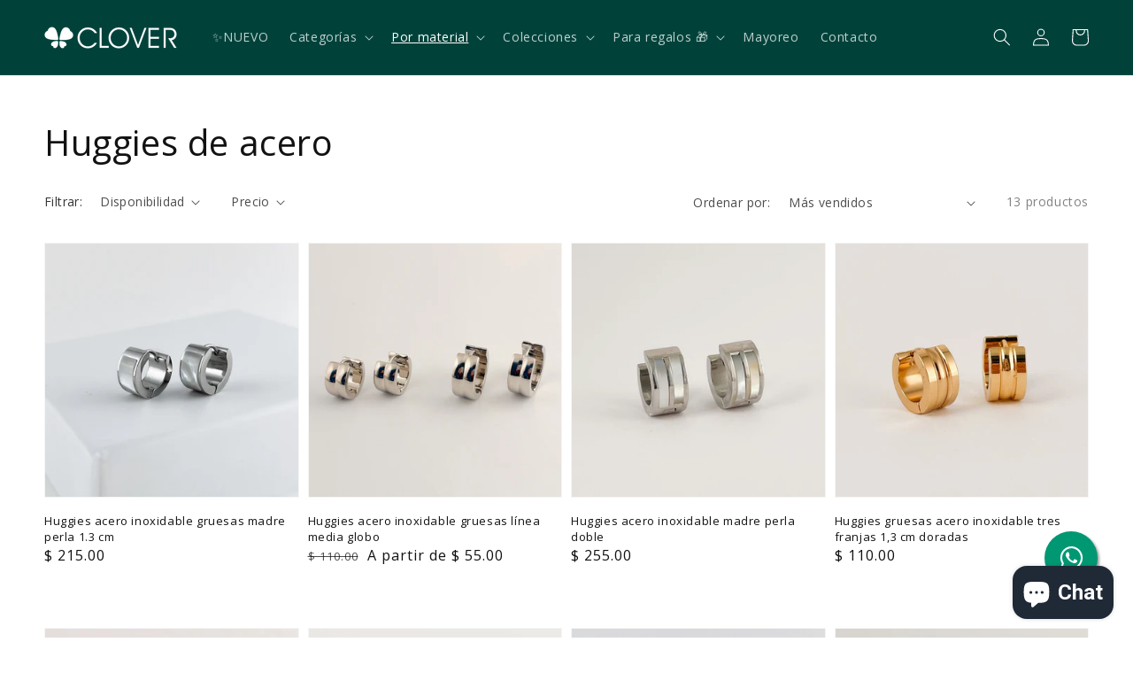

--- FILE ---
content_type: text/html; charset=utf-8
request_url: https://joyasclover.com/collections/huggies-de-acero
body_size: 51611
content:
<!doctype html>
<html class="no-js" lang="es">
  <head>
    <meta charset="utf-8">
    <meta http-equiv="X-UA-Compatible" content="IE=edge">
    <meta name="viewport" content="width=device-width,initial-scale=1">
    <meta name="theme-color" content="">
    <link rel="canonical" href="https://joyasclover.com/collections/huggies-de-acero">
    <link rel="preconnect" href="https://cdn.shopify.com" crossorigin><link rel="icon" type="image/png" href="//joyasclover.com/cdn/shop/files/mariposa-18_32x32.png?v=1636474781"><link rel="preconnect" href="https://fonts.shopifycdn.com" crossorigin><title>
      Huggies de acero
 &ndash; Joyas Clover</title>

    

    

<meta property="og:site_name" content="Joyas Clover">
<meta property="og:url" content="https://joyasclover.com/collections/huggies-de-acero">
<meta property="og:title" content="Huggies de acero">
<meta property="og:type" content="product.group">
<meta property="og:description" content="Joyeria de acero inoxidable en Guadalajara, Joyería de chapa de oro en guadalajara, Joyería de acero inoxidable mayoreo en guadalajara bisutería fina en guadalajara joyería para fiesta en guadalajara"><meta property="og:image" content="http://joyasclover.com/cdn/shop/files/WhatsApp_Image_2023-08-10_at_12.08.52_PM.jpg?v=1691690949">
  <meta property="og:image:secure_url" content="https://joyasclover.com/cdn/shop/files/WhatsApp_Image_2023-08-10_at_12.08.52_PM.jpg?v=1691690949">
  <meta property="og:image:width" content="1200">
  <meta property="og:image:height" content="628"><meta name="twitter:card" content="summary_large_image">
<meta name="twitter:title" content="Huggies de acero">
<meta name="twitter:description" content="Joyeria de acero inoxidable en Guadalajara, Joyería de chapa de oro en guadalajara, Joyería de acero inoxidable mayoreo en guadalajara bisutería fina en guadalajara joyería para fiesta en guadalajara">


    <script src="//joyasclover.com/cdn/shop/t/8/assets/global.js?v=14237263177399231171636958639" defer="defer"></script>
    <script>window.performance && window.performance.mark && window.performance.mark('shopify.content_for_header.start');</script><meta name="facebook-domain-verification" content="ofvr91cgejlg52j5qffv8tidjzsaiy">
<meta name="google-site-verification" content="N70hjgKbwdpAwM2SglNLk9-kp6Z5zn-svi3XsmHZH6I">
<meta name="google-site-verification" content="N70hjgKbwdpAwM2SglNLk9-kp6Z5zn-svi3XsmHZH6I">
<meta id="shopify-digital-wallet" name="shopify-digital-wallet" content="/28041928/digital_wallets/dialog">
<meta name="shopify-checkout-api-token" content="a19d0c818d24f4611890ba086b4592c0">
<meta id="in-context-paypal-metadata" data-shop-id="28041928" data-venmo-supported="false" data-environment="production" data-locale="es_ES" data-paypal-v4="true" data-currency="MXN">
<link rel="alternate" type="application/atom+xml" title="Feed" href="/collections/huggies-de-acero.atom" />
<link rel="alternate" type="application/json+oembed" href="https://joyasclover.com/collections/huggies-de-acero.oembed">
<script async="async" src="/checkouts/internal/preloads.js?locale=es-MX"></script>
<script id="shopify-features" type="application/json">{"accessToken":"a19d0c818d24f4611890ba086b4592c0","betas":["rich-media-storefront-analytics"],"domain":"joyasclover.com","predictiveSearch":true,"shopId":28041928,"locale":"es"}</script>
<script>var Shopify = Shopify || {};
Shopify.shop = "joyas-clover.myshopify.com";
Shopify.locale = "es";
Shopify.currency = {"active":"MXN","rate":"1.0"};
Shopify.country = "MX";
Shopify.theme = {"name":"Dawn -- WPD","id":128907313374,"schema_name":"Dawn","schema_version":"2.3.0","theme_store_id":887,"role":"main"};
Shopify.theme.handle = "null";
Shopify.theme.style = {"id":null,"handle":null};
Shopify.cdnHost = "joyasclover.com/cdn";
Shopify.routes = Shopify.routes || {};
Shopify.routes.root = "/";</script>
<script type="module">!function(o){(o.Shopify=o.Shopify||{}).modules=!0}(window);</script>
<script>!function(o){function n(){var o=[];function n(){o.push(Array.prototype.slice.apply(arguments))}return n.q=o,n}var t=o.Shopify=o.Shopify||{};t.loadFeatures=n(),t.autoloadFeatures=n()}(window);</script>
<script id="shop-js-analytics" type="application/json">{"pageType":"collection"}</script>
<script defer="defer" async type="module" src="//joyasclover.com/cdn/shopifycloud/shop-js/modules/v2/client.init-shop-cart-sync_VZ5V36SI.es.esm.js"></script>
<script defer="defer" async type="module" src="//joyasclover.com/cdn/shopifycloud/shop-js/modules/v2/chunk.common_B-reFIwy.esm.js"></script>
<script type="module">
  await import("//joyasclover.com/cdn/shopifycloud/shop-js/modules/v2/client.init-shop-cart-sync_VZ5V36SI.es.esm.js");
await import("//joyasclover.com/cdn/shopifycloud/shop-js/modules/v2/chunk.common_B-reFIwy.esm.js");

  window.Shopify.SignInWithShop?.initShopCartSync?.({"fedCMEnabled":true,"windoidEnabled":true});

</script>
<script>(function() {
  var isLoaded = false;
  function asyncLoad() {
    if (isLoaded) return;
    isLoaded = true;
    var urls = ["\/\/www.powr.io\/powr.js?powr-token=joyas-clover.myshopify.com\u0026external-type=shopify\u0026shop=joyas-clover.myshopify.com","https:\/\/toastibar-cdn.makeprosimp.com\/v1\/published\/34868\/938575a4c5f64341978dd10b6828366b\/7685\/app.js?v=1\u0026shop=joyas-clover.myshopify.com","https:\/\/formbuilder.hulkapps.com\/skeletopapp.js?shop=joyas-clover.myshopify.com","https:\/\/shopify.covet.pics\/covet-pics-widget-inject.js?shop=joyas-clover.myshopify.com","https:\/\/zooomyapps.com\/shopthelook\/ZooomyOrderCapture.js?shop=joyas-clover.myshopify.com","https:\/\/cdn.shopify.com\/s\/files\/1\/0457\/2220\/6365\/files\/pushdaddy_v49_test.js?shop=joyas-clover.myshopify.com","https:\/\/loox.io\/widget\/Vyg_r-MQ72\/loox.1649025575229.js?shop=joyas-clover.myshopify.com","https:\/\/cdn.trytada.com\/loader.js?shop=joyas-clover.myshopify.com","https:\/\/cdn.hextom.com\/js\/eventpromotionbar.js?shop=joyas-clover.myshopify.com","https:\/\/cdn.hextom.com\/js\/freeshippingbar.js?shop=joyas-clover.myshopify.com","https:\/\/cdn.hextom.com\/js\/quickannouncementbar.js?shop=joyas-clover.myshopify.com"];
    for (var i = 0; i < urls.length; i++) {
      var s = document.createElement('script');
      s.type = 'text/javascript';
      s.async = true;
      s.src = urls[i];
      var x = document.getElementsByTagName('script')[0];
      x.parentNode.insertBefore(s, x);
    }
  };
  if(window.attachEvent) {
    window.attachEvent('onload', asyncLoad);
  } else {
    window.addEventListener('load', asyncLoad, false);
  }
})();</script>
<script id="__st">var __st={"a":28041928,"offset":-21600,"reqid":"0775cf44-22da-47f6-bac2-6bded877b3ce-1762274350","pageurl":"joyasclover.com\/collections\/huggies-de-acero","u":"4697356e3393","p":"collection","rtyp":"collection","rid":404188922078};</script>
<script>window.ShopifyPaypalV4VisibilityTracking = true;</script>
<script id="captcha-bootstrap">!function(){'use strict';const t='contact',e='account',n='new_comment',o=[[t,t],['blogs',n],['comments',n],[t,'customer']],c=[[e,'customer_login'],[e,'guest_login'],[e,'recover_customer_password'],[e,'create_customer']],r=t=>t.map((([t,e])=>`form[action*='/${t}']:not([data-nocaptcha='true']) input[name='form_type'][value='${e}']`)).join(','),a=t=>()=>t?[...document.querySelectorAll(t)].map((t=>t.form)):[];function s(){const t=[...o],e=r(t);return a(e)}const i='password',u='form_key',d=['recaptcha-v3-token','g-recaptcha-response','h-captcha-response',i],f=()=>{try{return window.sessionStorage}catch{return}},m='__shopify_v',_=t=>t.elements[u];function p(t,e,n=!1){try{const o=window.sessionStorage,c=JSON.parse(o.getItem(e)),{data:r}=function(t){const{data:e,action:n}=t;return t[m]||n?{data:e,action:n}:{data:t,action:n}}(c);for(const[e,n]of Object.entries(r))t.elements[e]&&(t.elements[e].value=n);n&&o.removeItem(e)}catch(o){console.error('form repopulation failed',{error:o})}}const l='form_type',E='cptcha';function T(t){t.dataset[E]=!0}const w=window,h=w.document,L='Shopify',v='ce_forms',y='captcha';let A=!1;((t,e)=>{const n=(g='f06e6c50-85a8-45c8-87d0-21a2b65856fe',I='https://cdn.shopify.com/shopifycloud/storefront-forms-hcaptcha/ce_storefront_forms_captcha_hcaptcha.v1.5.2.iife.js',D={infoText:'Protegido por hCaptcha',privacyText:'Privacidad',termsText:'Términos'},(t,e,n)=>{const o=w[L][v],c=o.bindForm;if(c)return c(t,g,e,D).then(n);var r;o.q.push([[t,g,e,D],n]),r=I,A||(h.body.append(Object.assign(h.createElement('script'),{id:'captcha-provider',async:!0,src:r})),A=!0)});var g,I,D;w[L]=w[L]||{},w[L][v]=w[L][v]||{},w[L][v].q=[],w[L][y]=w[L][y]||{},w[L][y].protect=function(t,e){n(t,void 0,e),T(t)},Object.freeze(w[L][y]),function(t,e,n,w,h,L){const[v,y,A,g]=function(t,e,n){const i=e?o:[],u=t?c:[],d=[...i,...u],f=r(d),m=r(i),_=r(d.filter((([t,e])=>n.includes(e))));return[a(f),a(m),a(_),s()]}(w,h,L),I=t=>{const e=t.target;return e instanceof HTMLFormElement?e:e&&e.form},D=t=>v().includes(t);t.addEventListener('submit',(t=>{const e=I(t);if(!e)return;const n=D(e)&&!e.dataset.hcaptchaBound&&!e.dataset.recaptchaBound,o=_(e),c=g().includes(e)&&(!o||!o.value);(n||c)&&t.preventDefault(),c&&!n&&(function(t){try{if(!f())return;!function(t){const e=f();if(!e)return;const n=_(t);if(!n)return;const o=n.value;o&&e.removeItem(o)}(t);const e=Array.from(Array(32),(()=>Math.random().toString(36)[2])).join('');!function(t,e){_(t)||t.append(Object.assign(document.createElement('input'),{type:'hidden',name:u})),t.elements[u].value=e}(t,e),function(t,e){const n=f();if(!n)return;const o=[...t.querySelectorAll(`input[type='${i}']`)].map((({name:t})=>t)),c=[...d,...o],r={};for(const[a,s]of new FormData(t).entries())c.includes(a)||(r[a]=s);n.setItem(e,JSON.stringify({[m]:1,action:t.action,data:r}))}(t,e)}catch(e){console.error('failed to persist form',e)}}(e),e.submit())}));const S=(t,e)=>{t&&!t.dataset[E]&&(n(t,e.some((e=>e===t))),T(t))};for(const o of['focusin','change'])t.addEventListener(o,(t=>{const e=I(t);D(e)&&S(e,y())}));const B=e.get('form_key'),M=e.get(l),P=B&&M;t.addEventListener('DOMContentLoaded',(()=>{const t=y();if(P)for(const e of t)e.elements[l].value===M&&p(e,B);[...new Set([...A(),...v().filter((t=>'true'===t.dataset.shopifyCaptcha))])].forEach((e=>S(e,t)))}))}(h,new URLSearchParams(w.location.search),n,t,e,['guest_login'])})(!0,!0)}();</script>
<script integrity="sha256-52AcMU7V7pcBOXWImdc/TAGTFKeNjmkeM1Pvks/DTgc=" data-source-attribution="shopify.loadfeatures" defer="defer" src="//joyasclover.com/cdn/shopifycloud/storefront/assets/storefront/load_feature-81c60534.js" crossorigin="anonymous"></script>
<script data-source-attribution="shopify.dynamic_checkout.dynamic.init">var Shopify=Shopify||{};Shopify.PaymentButton=Shopify.PaymentButton||{isStorefrontPortableWallets:!0,init:function(){window.Shopify.PaymentButton.init=function(){};var t=document.createElement("script");t.src="https://joyasclover.com/cdn/shopifycloud/portable-wallets/latest/portable-wallets.es.js",t.type="module",document.head.appendChild(t)}};
</script>
<script data-source-attribution="shopify.dynamic_checkout.buyer_consent">
  function portableWalletsHideBuyerConsent(e){var t=document.getElementById("shopify-buyer-consent"),n=document.getElementById("shopify-subscription-policy-button");t&&n&&(t.classList.add("hidden"),t.setAttribute("aria-hidden","true"),n.removeEventListener("click",e))}function portableWalletsShowBuyerConsent(e){var t=document.getElementById("shopify-buyer-consent"),n=document.getElementById("shopify-subscription-policy-button");t&&n&&(t.classList.remove("hidden"),t.removeAttribute("aria-hidden"),n.addEventListener("click",e))}window.Shopify?.PaymentButton&&(window.Shopify.PaymentButton.hideBuyerConsent=portableWalletsHideBuyerConsent,window.Shopify.PaymentButton.showBuyerConsent=portableWalletsShowBuyerConsent);
</script>
<script data-source-attribution="shopify.dynamic_checkout.cart.bootstrap">document.addEventListener("DOMContentLoaded",(function(){function t(){return document.querySelector("shopify-accelerated-checkout-cart, shopify-accelerated-checkout")}if(t())Shopify.PaymentButton.init();else{new MutationObserver((function(e,n){t()&&(Shopify.PaymentButton.init(),n.disconnect())})).observe(document.body,{childList:!0,subtree:!0})}}));
</script>
<link id="shopify-accelerated-checkout-styles" rel="stylesheet" media="screen" href="https://joyasclover.com/cdn/shopifycloud/portable-wallets/latest/accelerated-checkout-backwards-compat.css" crossorigin="anonymous">
<style id="shopify-accelerated-checkout-cart">
        #shopify-buyer-consent {
  margin-top: 1em;
  display: inline-block;
  width: 100%;
}

#shopify-buyer-consent.hidden {
  display: none;
}

#shopify-subscription-policy-button {
  background: none;
  border: none;
  padding: 0;
  text-decoration: underline;
  font-size: inherit;
  cursor: pointer;
}

#shopify-subscription-policy-button::before {
  box-shadow: none;
}

      </style>
<script id="sections-script" data-sections="header,footer" defer="defer" src="//joyasclover.com/cdn/shop/t/8/compiled_assets/scripts.js?6952"></script>
<script>window.performance && window.performance.mark && window.performance.mark('shopify.content_for_header.end');</script>


    <style data-shopify>
      @font-face {
  font-family: "Open Sans";
  font-weight: 400;
  font-style: normal;
  font-display: swap;
  src: url("//joyasclover.com/cdn/fonts/open_sans/opensans_n4.c32e4d4eca5273f6d4ee95ddf54b5bbb75fc9b61.woff2") format("woff2"),
       url("//joyasclover.com/cdn/fonts/open_sans/opensans_n4.5f3406f8d94162b37bfa232b486ac93ee892406d.woff") format("woff");
}

      @font-face {
  font-family: "Open Sans";
  font-weight: 700;
  font-style: normal;
  font-display: swap;
  src: url("//joyasclover.com/cdn/fonts/open_sans/opensans_n7.a9393be1574ea8606c68f4441806b2711d0d13e4.woff2") format("woff2"),
       url("//joyasclover.com/cdn/fonts/open_sans/opensans_n7.7b8af34a6ebf52beb1a4c1d8c73ad6910ec2e553.woff") format("woff");
}

      @font-face {
  font-family: "Open Sans";
  font-weight: 400;
  font-style: italic;
  font-display: swap;
  src: url("//joyasclover.com/cdn/fonts/open_sans/opensans_i4.6f1d45f7a46916cc95c694aab32ecbf7509cbf33.woff2") format("woff2"),
       url("//joyasclover.com/cdn/fonts/open_sans/opensans_i4.4efaa52d5a57aa9a57c1556cc2b7465d18839daa.woff") format("woff");
}

      @font-face {
  font-family: "Open Sans";
  font-weight: 700;
  font-style: italic;
  font-display: swap;
  src: url("//joyasclover.com/cdn/fonts/open_sans/opensans_i7.916ced2e2ce15f7fcd95d196601a15e7b89ee9a4.woff2") format("woff2"),
       url("//joyasclover.com/cdn/fonts/open_sans/opensans_i7.99a9cff8c86ea65461de497ade3d515a98f8b32a.woff") format("woff");
}

      @font-face {
  font-family: "Open Sans";
  font-weight: 400;
  font-style: normal;
  font-display: swap;
  src: url("//joyasclover.com/cdn/fonts/open_sans/opensans_n4.c32e4d4eca5273f6d4ee95ddf54b5bbb75fc9b61.woff2") format("woff2"),
       url("//joyasclover.com/cdn/fonts/open_sans/opensans_n4.5f3406f8d94162b37bfa232b486ac93ee892406d.woff") format("woff");
}


      :root {
        --font-body-family: "Open Sans", sans-serif;
        --font-body-style: normal;
        --font-body-weight: 400;

        --font-heading-family: "Open Sans", sans-serif;
        --font-heading-style: normal;
        --font-heading-weight: 400;

        --font-body-scale: 1.0;
        --font-heading-scale: 1.0;

        --color-base-text: 18, 18, 18;
        --color-base-background-1: 255, 255, 255;
        --color-base-background-2: 255, 244, 244;
        --color-base-solid-button-labels: 255, 255, 255;
        --color-base-outline-button-labels: 0, 66, 58;
        --color-base-accent-1: 0, 66, 58;
        --color-base-accent-2: 225, 156, 156;
        --payment-terms-background-color: #ffffff;

        --gradient-base-background-1: #ffffff;
        --gradient-base-background-2: #fff4f4;
        --gradient-base-accent-1: #00423a;
        --gradient-base-accent-2: #e19c9c;

        --page-width: 160rem;
        --page-width-margin: 2rem;
      }

      *,
      *::before,
      *::after {
        box-sizing: inherit;
      }

      html {
        box-sizing: border-box;
        font-size: calc(var(--font-body-scale) * 62.5%);
        height: 100%;
      }

      body {
        display: grid;
        grid-template-rows: auto auto 1fr auto;
        grid-template-columns: 100%;
        min-height: 100%;
        margin: 0;
        font-size: 1.5rem;
        letter-spacing: 0.06rem;
        line-height: calc(1 + 0.8 / var(--font-body-scale));
        font-family: var(--font-body-family);
        font-style: var(--font-body-style);
        font-weight: var(--font-body-weight);
      }

      @media screen and (min-width: 750px) {
        body {
          font-size: 1.6rem;
        }
      }
    </style>

    <link href="//joyasclover.com/cdn/shop/t/8/assets/base.css?v=182897356182110133871636958616" rel="stylesheet" type="text/css" media="all" />
<link rel="preload" as="font" href="//joyasclover.com/cdn/fonts/open_sans/opensans_n4.c32e4d4eca5273f6d4ee95ddf54b5bbb75fc9b61.woff2" type="font/woff2" crossorigin><link rel="preload" as="font" href="//joyasclover.com/cdn/fonts/open_sans/opensans_n4.c32e4d4eca5273f6d4ee95ddf54b5bbb75fc9b61.woff2" type="font/woff2" crossorigin><link rel="stylesheet" href="//joyasclover.com/cdn/shop/t/8/assets/component-predictive-search.css?v=10425135875555615991636958630" media="print" onload="this.media='all'"><script>document.documentElement.className = document.documentElement.className.replace('no-js', 'js');</script>
    
    
     <!--START Whatsapp Icon-->
  <link rel="stylesheet" href="https://maxcdn.bootstrapcdn.com/font-awesome/4.5.0/css/font-awesome.min.css">
  <!--END Whatsapp Icon-->
    
    
  
	<script>var loox_global_hash = '1760998701422';</script><style>.loox-reviews-default { max-width: 1200px; margin: 0 auto; }</style>
<!-- BEGIN app block: shopify://apps/gempages-builder/blocks/embed-gp-script-head/20b379d4-1b20-474c-a6ca-665c331919f3 -->














<!-- END app block --><script src="https://cdn.shopify.com/extensions/7bc9bb47-adfa-4267-963e-cadee5096caf/inbox-1252/assets/inbox-chat-loader.js" type="text/javascript" defer="defer"></script>
<link href="https://monorail-edge.shopifysvc.com" rel="dns-prefetch">
<script>(function(){if ("sendBeacon" in navigator && "performance" in window) {try {var session_token_from_headers = performance.getEntriesByType('navigation')[0].serverTiming.find(x => x.name == '_s').description;} catch {var session_token_from_headers = undefined;}var session_cookie_matches = document.cookie.match(/_shopify_s=([^;]*)/);var session_token_from_cookie = session_cookie_matches && session_cookie_matches.length === 2 ? session_cookie_matches[1] : "";var session_token = session_token_from_headers || session_token_from_cookie || "";function handle_abandonment_event(e) {var entries = performance.getEntries().filter(function(entry) {return /monorail-edge.shopifysvc.com/.test(entry.name);});if (!window.abandonment_tracked && entries.length === 0) {window.abandonment_tracked = true;var currentMs = Date.now();var navigation_start = performance.timing.navigationStart;var payload = {shop_id: 28041928,url: window.location.href,navigation_start,duration: currentMs - navigation_start,session_token,page_type: "collection"};window.navigator.sendBeacon("https://monorail-edge.shopifysvc.com/v1/produce", JSON.stringify({schema_id: "online_store_buyer_site_abandonment/1.1",payload: payload,metadata: {event_created_at_ms: currentMs,event_sent_at_ms: currentMs}}));}}window.addEventListener('pagehide', handle_abandonment_event);}}());</script>
<script id="web-pixels-manager-setup">(function e(e,d,r,n,o){if(void 0===o&&(o={}),!Boolean(null===(a=null===(i=window.Shopify)||void 0===i?void 0:i.analytics)||void 0===a?void 0:a.replayQueue)){var i,a;window.Shopify=window.Shopify||{};var t=window.Shopify;t.analytics=t.analytics||{};var s=t.analytics;s.replayQueue=[],s.publish=function(e,d,r){return s.replayQueue.push([e,d,r]),!0};try{self.performance.mark("wpm:start")}catch(e){}var l=function(){var e={modern:/Edge?\/(1{2}[4-9]|1[2-9]\d|[2-9]\d{2}|\d{4,})\.\d+(\.\d+|)|Firefox\/(1{2}[4-9]|1[2-9]\d|[2-9]\d{2}|\d{4,})\.\d+(\.\d+|)|Chrom(ium|e)\/(9{2}|\d{3,})\.\d+(\.\d+|)|(Maci|X1{2}).+ Version\/(15\.\d+|(1[6-9]|[2-9]\d|\d{3,})\.\d+)([,.]\d+|)( \(\w+\)|)( Mobile\/\w+|) Safari\/|Chrome.+OPR\/(9{2}|\d{3,})\.\d+\.\d+|(CPU[ +]OS|iPhone[ +]OS|CPU[ +]iPhone|CPU IPhone OS|CPU iPad OS)[ +]+(15[._]\d+|(1[6-9]|[2-9]\d|\d{3,})[._]\d+)([._]\d+|)|Android:?[ /-](13[3-9]|1[4-9]\d|[2-9]\d{2}|\d{4,})(\.\d+|)(\.\d+|)|Android.+Firefox\/(13[5-9]|1[4-9]\d|[2-9]\d{2}|\d{4,})\.\d+(\.\d+|)|Android.+Chrom(ium|e)\/(13[3-9]|1[4-9]\d|[2-9]\d{2}|\d{4,})\.\d+(\.\d+|)|SamsungBrowser\/([2-9]\d|\d{3,})\.\d+/,legacy:/Edge?\/(1[6-9]|[2-9]\d|\d{3,})\.\d+(\.\d+|)|Firefox\/(5[4-9]|[6-9]\d|\d{3,})\.\d+(\.\d+|)|Chrom(ium|e)\/(5[1-9]|[6-9]\d|\d{3,})\.\d+(\.\d+|)([\d.]+$|.*Safari\/(?![\d.]+ Edge\/[\d.]+$))|(Maci|X1{2}).+ Version\/(10\.\d+|(1[1-9]|[2-9]\d|\d{3,})\.\d+)([,.]\d+|)( \(\w+\)|)( Mobile\/\w+|) Safari\/|Chrome.+OPR\/(3[89]|[4-9]\d|\d{3,})\.\d+\.\d+|(CPU[ +]OS|iPhone[ +]OS|CPU[ +]iPhone|CPU IPhone OS|CPU iPad OS)[ +]+(10[._]\d+|(1[1-9]|[2-9]\d|\d{3,})[._]\d+)([._]\d+|)|Android:?[ /-](13[3-9]|1[4-9]\d|[2-9]\d{2}|\d{4,})(\.\d+|)(\.\d+|)|Mobile Safari.+OPR\/([89]\d|\d{3,})\.\d+\.\d+|Android.+Firefox\/(13[5-9]|1[4-9]\d|[2-9]\d{2}|\d{4,})\.\d+(\.\d+|)|Android.+Chrom(ium|e)\/(13[3-9]|1[4-9]\d|[2-9]\d{2}|\d{4,})\.\d+(\.\d+|)|Android.+(UC? ?Browser|UCWEB|U3)[ /]?(15\.([5-9]|\d{2,})|(1[6-9]|[2-9]\d|\d{3,})\.\d+)\.\d+|SamsungBrowser\/(5\.\d+|([6-9]|\d{2,})\.\d+)|Android.+MQ{2}Browser\/(14(\.(9|\d{2,})|)|(1[5-9]|[2-9]\d|\d{3,})(\.\d+|))(\.\d+|)|K[Aa][Ii]OS\/(3\.\d+|([4-9]|\d{2,})\.\d+)(\.\d+|)/},d=e.modern,r=e.legacy,n=navigator.userAgent;return n.match(d)?"modern":n.match(r)?"legacy":"unknown"}(),u="modern"===l?"modern":"legacy",c=(null!=n?n:{modern:"",legacy:""})[u],f=function(e){return[e.baseUrl,"/wpm","/b",e.hashVersion,"modern"===e.buildTarget?"m":"l",".js"].join("")}({baseUrl:d,hashVersion:r,buildTarget:u}),m=function(e){var d=e.version,r=e.bundleTarget,n=e.surface,o=e.pageUrl,i=e.monorailEndpoint;return{emit:function(e){var a=e.status,t=e.errorMsg,s=(new Date).getTime(),l=JSON.stringify({metadata:{event_sent_at_ms:s},events:[{schema_id:"web_pixels_manager_load/3.1",payload:{version:d,bundle_target:r,page_url:o,status:a,surface:n,error_msg:t},metadata:{event_created_at_ms:s}}]});if(!i)return console&&console.warn&&console.warn("[Web Pixels Manager] No Monorail endpoint provided, skipping logging."),!1;try{return self.navigator.sendBeacon.bind(self.navigator)(i,l)}catch(e){}var u=new XMLHttpRequest;try{return u.open("POST",i,!0),u.setRequestHeader("Content-Type","text/plain"),u.send(l),!0}catch(e){return console&&console.warn&&console.warn("[Web Pixels Manager] Got an unhandled error while logging to Monorail."),!1}}}}({version:r,bundleTarget:l,surface:e.surface,pageUrl:self.location.href,monorailEndpoint:e.monorailEndpoint});try{o.browserTarget=l,function(e){var d=e.src,r=e.async,n=void 0===r||r,o=e.onload,i=e.onerror,a=e.sri,t=e.scriptDataAttributes,s=void 0===t?{}:t,l=document.createElement("script"),u=document.querySelector("head"),c=document.querySelector("body");if(l.async=n,l.src=d,a&&(l.integrity=a,l.crossOrigin="anonymous"),s)for(var f in s)if(Object.prototype.hasOwnProperty.call(s,f))try{l.dataset[f]=s[f]}catch(e){}if(o&&l.addEventListener("load",o),i&&l.addEventListener("error",i),u)u.appendChild(l);else{if(!c)throw new Error("Did not find a head or body element to append the script");c.appendChild(l)}}({src:f,async:!0,onload:function(){if(!function(){var e,d;return Boolean(null===(d=null===(e=window.Shopify)||void 0===e?void 0:e.analytics)||void 0===d?void 0:d.initialized)}()){var d=window.webPixelsManager.init(e)||void 0;if(d){var r=window.Shopify.analytics;r.replayQueue.forEach((function(e){var r=e[0],n=e[1],o=e[2];d.publishCustomEvent(r,n,o)})),r.replayQueue=[],r.publish=d.publishCustomEvent,r.visitor=d.visitor,r.initialized=!0}}},onerror:function(){return m.emit({status:"failed",errorMsg:"".concat(f," has failed to load")})},sri:function(e){var d=/^sha384-[A-Za-z0-9+/=]+$/;return"string"==typeof e&&d.test(e)}(c)?c:"",scriptDataAttributes:o}),m.emit({status:"loading"})}catch(e){m.emit({status:"failed",errorMsg:(null==e?void 0:e.message)||"Unknown error"})}}})({shopId: 28041928,storefrontBaseUrl: "https://joyasclover.com",extensionsBaseUrl: "https://extensions.shopifycdn.com/cdn/shopifycloud/web-pixels-manager",monorailEndpoint: "https://monorail-edge.shopifysvc.com/unstable/produce_batch",surface: "storefront-renderer",enabledBetaFlags: ["2dca8a86"],webPixelsConfigList: [{"id":"910983390","configuration":"{\"shopUrl\":\"joyas-clover.myshopify.com\"}","eventPayloadVersion":"v1","runtimeContext":"STRICT","scriptVersion":"baafe21139214f3c9a3d489e83a41c39","type":"APP","apiClientId":109149454337,"privacyPurposes":["ANALYTICS","MARKETING","SALE_OF_DATA"],"dataSharingAdjustments":{"protectedCustomerApprovalScopes":[]}},{"id":"473989342","configuration":"{\"config\":\"{\\\"pixel_id\\\":\\\"G-R4QYNQDGJG\\\",\\\"target_country\\\":\\\"MX\\\",\\\"gtag_events\\\":[{\\\"type\\\":\\\"begin_checkout\\\",\\\"action_label\\\":\\\"G-R4QYNQDGJG\\\"},{\\\"type\\\":\\\"search\\\",\\\"action_label\\\":\\\"G-R4QYNQDGJG\\\"},{\\\"type\\\":\\\"view_item\\\",\\\"action_label\\\":[\\\"G-R4QYNQDGJG\\\",\\\"MC-94G2TQ7279\\\"]},{\\\"type\\\":\\\"purchase\\\",\\\"action_label\\\":[\\\"G-R4QYNQDGJG\\\",\\\"MC-94G2TQ7279\\\"]},{\\\"type\\\":\\\"page_view\\\",\\\"action_label\\\":[\\\"G-R4QYNQDGJG\\\",\\\"MC-94G2TQ7279\\\"]},{\\\"type\\\":\\\"add_payment_info\\\",\\\"action_label\\\":\\\"G-R4QYNQDGJG\\\"},{\\\"type\\\":\\\"add_to_cart\\\",\\\"action_label\\\":\\\"G-R4QYNQDGJG\\\"}],\\\"enable_monitoring_mode\\\":false}\"}","eventPayloadVersion":"v1","runtimeContext":"OPEN","scriptVersion":"b2a88bafab3e21179ed38636efcd8a93","type":"APP","apiClientId":1780363,"privacyPurposes":[],"dataSharingAdjustments":{"protectedCustomerApprovalScopes":["read_customer_address","read_customer_email","read_customer_name","read_customer_personal_data","read_customer_phone"]}},{"id":"153321694","configuration":"{\"pixel_id\":\"338072663359202\",\"pixel_type\":\"facebook_pixel\",\"metaapp_system_user_token\":\"-\"}","eventPayloadVersion":"v1","runtimeContext":"OPEN","scriptVersion":"ca16bc87fe92b6042fbaa3acc2fbdaa6","type":"APP","apiClientId":2329312,"privacyPurposes":["ANALYTICS","MARKETING","SALE_OF_DATA"],"dataSharingAdjustments":{"protectedCustomerApprovalScopes":["read_customer_address","read_customer_email","read_customer_name","read_customer_personal_data","read_customer_phone"]}},{"id":"91783390","configuration":"{\"tagID\":\"2613836960008\"}","eventPayloadVersion":"v1","runtimeContext":"STRICT","scriptVersion":"18031546ee651571ed29edbe71a3550b","type":"APP","apiClientId":3009811,"privacyPurposes":["ANALYTICS","MARKETING","SALE_OF_DATA"],"dataSharingAdjustments":{"protectedCustomerApprovalScopes":["read_customer_address","read_customer_email","read_customer_name","read_customer_personal_data","read_customer_phone"]}},{"id":"76185822","eventPayloadVersion":"v1","runtimeContext":"LAX","scriptVersion":"1","type":"CUSTOM","privacyPurposes":["ANALYTICS"],"name":"Google Analytics tag (migrated)"},{"id":"shopify-app-pixel","configuration":"{}","eventPayloadVersion":"v1","runtimeContext":"STRICT","scriptVersion":"0450","apiClientId":"shopify-pixel","type":"APP","privacyPurposes":["ANALYTICS","MARKETING"]},{"id":"shopify-custom-pixel","eventPayloadVersion":"v1","runtimeContext":"LAX","scriptVersion":"0450","apiClientId":"shopify-pixel","type":"CUSTOM","privacyPurposes":["ANALYTICS","MARKETING"]}],isMerchantRequest: false,initData: {"shop":{"name":"Joyas Clover","paymentSettings":{"currencyCode":"MXN"},"myshopifyDomain":"joyas-clover.myshopify.com","countryCode":"MX","storefrontUrl":"https:\/\/joyasclover.com"},"customer":null,"cart":null,"checkout":null,"productVariants":[],"purchasingCompany":null},},"https://joyasclover.com/cdn","5303c62bw494ab25dp0d72f2dcm48e21f5a",{"modern":"","legacy":""},{"shopId":"28041928","storefrontBaseUrl":"https:\/\/joyasclover.com","extensionBaseUrl":"https:\/\/extensions.shopifycdn.com\/cdn\/shopifycloud\/web-pixels-manager","surface":"storefront-renderer","enabledBetaFlags":"[\"2dca8a86\"]","isMerchantRequest":"false","hashVersion":"5303c62bw494ab25dp0d72f2dcm48e21f5a","publish":"custom","events":"[[\"page_viewed\",{}],[\"collection_viewed\",{\"collection\":{\"id\":\"404188922078\",\"title\":\"Huggies de acero\",\"productVariants\":[{\"price\":{\"amount\":215.0,\"currencyCode\":\"MXN\"},\"product\":{\"title\":\"Huggies acero inoxidable gruesas madre perla 1.3 cm\",\"vendor\":\"Joyas Clover\",\"id\":\"7845564743902\",\"untranslatedTitle\":\"Huggies acero inoxidable gruesas madre perla 1.3 cm\",\"url\":\"\/products\/huggies-acero-inoxidable-gruesas-madre-perla-1-3-cm-tono-plateado\",\"type\":\"\"},\"id\":\"43547594260702\",\"image\":{\"src\":\"\/\/joyasclover.com\/cdn\/shop\/products\/AHG79.jpg?v=1666913224\"},\"sku\":\"AHG79\",\"title\":\"Default Title\",\"untranslatedTitle\":\"Default Title\"},{\"price\":{\"amount\":125.0,\"currencyCode\":\"MXN\"},\"product\":{\"title\":\"Huggies acero inoxidable gruesas línea media globo\",\"vendor\":\"Joyas Clover\",\"id\":\"8124894019806\",\"untranslatedTitle\":\"Huggies acero inoxidable gruesas línea media globo\",\"url\":\"\/products\/huggies-acero-inoxidable-gruesas-linea-media-globo\",\"type\":\"\"},\"id\":\"46634711417054\",\"image\":{\"src\":\"\/\/joyasclover.com\/cdn\/shop\/files\/AHG120g_AHG120c.jpg?v=1745437010\"},\"sku\":\"AHG120g\",\"title\":\"Grandes\",\"untranslatedTitle\":\"Grandes\"},{\"price\":{\"amount\":255.0,\"currencyCode\":\"MXN\"},\"product\":{\"title\":\"Huggies acero inoxidable madre perla doble\",\"vendor\":\"Joyas Clover\",\"id\":\"7514031456478\",\"untranslatedTitle\":\"Huggies acero inoxidable madre perla doble\",\"url\":\"\/products\/ahg59\",\"type\":\"\"},\"id\":\"42325714993374\",\"image\":{\"src\":\"\/\/joyasclover.com\/cdn\/shop\/files\/AHG59_aa36e8ae-d782-488f-8e2c-c47d6a497bb9.jpg?v=1697303845\"},\"sku\":\"AHG59\",\"title\":\"Default Title\",\"untranslatedTitle\":\"Default Title\"},{\"price\":{\"amount\":110.0,\"currencyCode\":\"MXN\"},\"product\":{\"title\":\"Huggies gruesas acero inoxidable tres franjas 1,3 cm doradas\",\"vendor\":\"Joyas Clover\",\"id\":\"8124892938462\",\"untranslatedTitle\":\"Huggies gruesas acero inoxidable tres franjas 1,3 cm doradas\",\"url\":\"\/products\/huggies-gruesas-acero-inoxidable-tres-franjas-1-3-cm-doradas\",\"type\":\"\"},\"id\":\"44340243333342\",\"image\":{\"src\":\"\/\/joyasclover.com\/cdn\/shop\/files\/AHG110_2.jpg?v=1697303717\"},\"sku\":\"AHG110\",\"title\":\"Default Title\",\"untranslatedTitle\":\"Default Title\"},{\"price\":{\"amount\":145.0,\"currencyCode\":\"MXN\"},\"product\":{\"title\":\"Huggies forma de corazón acero inoxidable dorado 1,5 cm\",\"vendor\":\"Joyas Clover\",\"id\":\"8252504408286\",\"untranslatedTitle\":\"Huggies forma de corazón acero inoxidable dorado 1,5 cm\",\"url\":\"\/products\/huggies-forma-de-corazon-acero-inoxidable-dorado-1-5-cm\",\"type\":\"\"},\"id\":\"44666171195614\",\"image\":{\"src\":\"\/\/joyasclover.com\/cdn\/shop\/files\/AHG145.jpg?v=1706049182\"},\"sku\":\"AHG145\",\"title\":\"Default Title\",\"untranslatedTitle\":\"Default Title\"},{\"price\":{\"amount\":135.0,\"currencyCode\":\"MXN\"},\"product\":{\"title\":\"Huggies acero inoxidable líneas glitter dorado 1.3 cm\",\"vendor\":\"Joyas Clover\",\"id\":\"8274137153758\",\"untranslatedTitle\":\"Huggies acero inoxidable líneas glitter dorado 1.3 cm\",\"url\":\"\/products\/huggies-acero-inoxidable-lineas-glitter-dorado-1-3-cm\",\"type\":\"\"},\"id\":\"44761970835678\",\"image\":{\"src\":\"\/\/joyasclover.com\/cdn\/shop\/files\/AHG152.jpg?v=1708465176\"},\"sku\":\"AHG152\",\"title\":\"Default Title\",\"untranslatedTitle\":\"Default Title\"},{\"price\":{\"amount\":175.0,\"currencyCode\":\"MXN\"},\"product\":{\"title\":\"Huggies acero inoxidable delgadas madre perla 1.3 cm\",\"vendor\":\"Joyas Clover\",\"id\":\"7845566972126\",\"untranslatedTitle\":\"Huggies acero inoxidable delgadas madre perla 1.3 cm\",\"url\":\"\/products\/huggies-acero-inoxidable-delgadas-madre-perla-1-3-cm\",\"type\":\"\"},\"id\":\"43547600519390\",\"image\":{\"src\":\"\/\/joyasclover.com\/cdn\/shop\/products\/AHG84_2.jpg?v=1666912804\"},\"sku\":\"AHG84\",\"title\":\"Default Title\",\"untranslatedTitle\":\"Default Title\"},{\"price\":{\"amount\":75.0,\"currencyCode\":\"MXN\"},\"product\":{\"title\":\"Huggies acero inoxidable lisas redondeadas 8 mm\",\"vendor\":\"Joyas Clover\",\"id\":\"8061941317854\",\"untranslatedTitle\":\"Huggies acero inoxidable lisas redondeadas 8 mm\",\"url\":\"\/products\/huggies-acero-inoxidable-lisas-redondeadas-8-mm\",\"type\":\"\"},\"id\":\"44229269127390\",\"image\":{\"src\":\"\/\/joyasclover.com\/cdn\/shop\/files\/A135.jpg?v=1688072130\"},\"sku\":\"A135\",\"title\":\"Default Title\",\"untranslatedTitle\":\"Default Title\"},{\"price\":{\"amount\":49.0,\"currencyCode\":\"MXN\"},\"product\":{\"title\":\"Huggies delgadas acero inoxidable línea media\",\"vendor\":\"Joyas Clover\",\"id\":\"8882956861662\",\"untranslatedTitle\":\"Huggies delgadas acero inoxidable línea media\",\"url\":\"\/products\/huggies-delgadas-acero-inoxidable-linea-media\",\"type\":\"\"},\"id\":\"46634105929950\",\"image\":{\"src\":\"\/\/joyasclover.com\/cdn\/shop\/files\/AHG165.jpg?v=1745364602\"},\"sku\":\"AHG165\",\"title\":\"Default Title\",\"untranslatedTitle\":\"Default Title\"},{\"price\":{\"amount\":55.0,\"currencyCode\":\"MXN\"},\"product\":{\"title\":\"Huggies acero inoxidable globo tres líneas\",\"vendor\":\"Joyas Clover\",\"id\":\"8882971246814\",\"untranslatedTitle\":\"Huggies acero inoxidable globo tres líneas\",\"url\":\"\/products\/huggies-acero-inoxidable-globo-tres-lineas\",\"type\":\"\"},\"id\":\"46634125197534\",\"image\":{\"src\":\"\/\/joyasclover.com\/cdn\/shop\/files\/AHG167.jpg?v=1745364602\"},\"sku\":\"AHG167\",\"title\":\"Default Title\",\"untranslatedTitle\":\"Default Title\"},{\"price\":{\"amount\":49.0,\"currencyCode\":\"MXN\"},\"product\":{\"title\":\"Huggies acero inoxidable negro lisas\",\"vendor\":\"Joyas Clover\",\"id\":\"8882970853598\",\"untranslatedTitle\":\"Huggies acero inoxidable negro lisas\",\"url\":\"\/products\/huggies-acero-inoxidable-negro-lisas\",\"type\":\"\"},\"id\":\"46634123722974\",\"image\":{\"src\":\"\/\/joyasclover.com\/cdn\/shop\/files\/AHG166.jpg?v=1745364602\"},\"sku\":\"AHG166\",\"title\":\"Default Title\",\"untranslatedTitle\":\"Default Title\"},{\"price\":{\"amount\":135.0,\"currencyCode\":\"MXN\"},\"product\":{\"title\":\"Huggies cristal facetado negro acero inoxidable\",\"vendor\":\"Joyas Clover\",\"id\":\"8995301556446\",\"untranslatedTitle\":\"Huggies cristal facetado negro acero inoxidable\",\"url\":\"\/products\/ahg172\",\"type\":\"\"},\"id\":\"47474210832606\",\"image\":{\"src\":\"\/\/joyasclover.com\/cdn\/shop\/files\/AHG172.jpg?v=1757450731\"},\"sku\":\"AHG172\",\"title\":\"Default Title\",\"untranslatedTitle\":\"Default Title\"},{\"price\":{\"amount\":55.0,\"currencyCode\":\"MXN\"},\"product\":{\"title\":\"Huggies acero inoxidable negro gruesas\",\"vendor\":\"Joyas Clover\",\"id\":\"8882993594590\",\"untranslatedTitle\":\"Huggies acero inoxidable negro gruesas\",\"url\":\"\/products\/huggies-acero-inoxidable-negro-gruesas\",\"type\":\"\"},\"id\":\"46634151903454\",\"image\":{\"src\":\"\/\/joyasclover.com\/cdn\/shop\/files\/AHG168.jpg?v=1745364602\"},\"sku\":\"AHG168\",\"title\":\"Default Title\",\"untranslatedTitle\":\"Default Title\"}]}}]]"});</script><script>
  window.ShopifyAnalytics = window.ShopifyAnalytics || {};
  window.ShopifyAnalytics.meta = window.ShopifyAnalytics.meta || {};
  window.ShopifyAnalytics.meta.currency = 'MXN';
  var meta = {"products":[{"id":7845564743902,"gid":"gid:\/\/shopify\/Product\/7845564743902","vendor":"Joyas Clover","type":"","variants":[{"id":43547594260702,"price":21500,"name":"Huggies acero inoxidable gruesas madre perla 1.3 cm","public_title":null,"sku":"AHG79"}],"remote":false},{"id":8124894019806,"gid":"gid:\/\/shopify\/Product\/8124894019806","vendor":"Joyas Clover","type":"","variants":[{"id":46634711417054,"price":12500,"name":"Huggies acero inoxidable gruesas línea media globo - Grandes","public_title":"Grandes","sku":"AHG120g"},{"id":46634711449822,"price":5500,"name":"Huggies acero inoxidable gruesas línea media globo - Chicas","public_title":"Chicas","sku":"AHG120c"}],"remote":false},{"id":7514031456478,"gid":"gid:\/\/shopify\/Product\/7514031456478","vendor":"Joyas Clover","type":"","variants":[{"id":42325714993374,"price":25500,"name":"Huggies acero inoxidable madre perla doble","public_title":null,"sku":"AHG59"}],"remote":false},{"id":8124892938462,"gid":"gid:\/\/shopify\/Product\/8124892938462","vendor":"Joyas Clover","type":"","variants":[{"id":44340243333342,"price":11000,"name":"Huggies gruesas acero inoxidable tres franjas 1,3 cm doradas","public_title":null,"sku":"AHG110"}],"remote":false},{"id":8252504408286,"gid":"gid:\/\/shopify\/Product\/8252504408286","vendor":"Joyas Clover","type":"","variants":[{"id":44666171195614,"price":14500,"name":"Huggies forma de corazón acero inoxidable dorado 1,5 cm","public_title":null,"sku":"AHG145"}],"remote":false},{"id":8274137153758,"gid":"gid:\/\/shopify\/Product\/8274137153758","vendor":"Joyas Clover","type":"","variants":[{"id":44761970835678,"price":13500,"name":"Huggies acero inoxidable líneas glitter dorado 1.3 cm","public_title":null,"sku":"AHG152"}],"remote":false},{"id":7845566972126,"gid":"gid:\/\/shopify\/Product\/7845566972126","vendor":"Joyas Clover","type":"","variants":[{"id":43547600519390,"price":17500,"name":"Huggies acero inoxidable delgadas madre perla 1.3 cm","public_title":null,"sku":"AHG84"}],"remote":false},{"id":8061941317854,"gid":"gid:\/\/shopify\/Product\/8061941317854","vendor":"Joyas Clover","type":"","variants":[{"id":44229269127390,"price":7500,"name":"Huggies acero inoxidable lisas redondeadas 8 mm","public_title":null,"sku":"A135"}],"remote":false},{"id":8882956861662,"gid":"gid:\/\/shopify\/Product\/8882956861662","vendor":"Joyas Clover","type":"","variants":[{"id":46634105929950,"price":4900,"name":"Huggies delgadas acero inoxidable línea media","public_title":null,"sku":"AHG165"}],"remote":false},{"id":8882971246814,"gid":"gid:\/\/shopify\/Product\/8882971246814","vendor":"Joyas Clover","type":"","variants":[{"id":46634125197534,"price":5500,"name":"Huggies acero inoxidable globo tres líneas","public_title":null,"sku":"AHG167"}],"remote":false},{"id":8882970853598,"gid":"gid:\/\/shopify\/Product\/8882970853598","vendor":"Joyas Clover","type":"","variants":[{"id":46634123722974,"price":4900,"name":"Huggies acero inoxidable negro lisas","public_title":null,"sku":"AHG166"}],"remote":false},{"id":8995301556446,"gid":"gid:\/\/shopify\/Product\/8995301556446","vendor":"Joyas Clover","type":"","variants":[{"id":47474210832606,"price":13500,"name":"Huggies cristal facetado negro acero inoxidable","public_title":null,"sku":"AHG172"}],"remote":false},{"id":8882993594590,"gid":"gid:\/\/shopify\/Product\/8882993594590","vendor":"Joyas Clover","type":"","variants":[{"id":46634151903454,"price":5500,"name":"Huggies acero inoxidable negro gruesas","public_title":null,"sku":"AHG168"}],"remote":false}],"page":{"pageType":"collection","resourceType":"collection","resourceId":404188922078}};
  for (var attr in meta) {
    window.ShopifyAnalytics.meta[attr] = meta[attr];
  }
</script>
<script class="analytics">
  (function () {
    var customDocumentWrite = function(content) {
      var jquery = null;

      if (window.jQuery) {
        jquery = window.jQuery;
      } else if (window.Checkout && window.Checkout.$) {
        jquery = window.Checkout.$;
      }

      if (jquery) {
        jquery('body').append(content);
      }
    };

    var hasLoggedConversion = function(token) {
      if (token) {
        return document.cookie.indexOf('loggedConversion=' + token) !== -1;
      }
      return false;
    }

    var setCookieIfConversion = function(token) {
      if (token) {
        var twoMonthsFromNow = new Date(Date.now());
        twoMonthsFromNow.setMonth(twoMonthsFromNow.getMonth() + 2);

        document.cookie = 'loggedConversion=' + token + '; expires=' + twoMonthsFromNow;
      }
    }

    var trekkie = window.ShopifyAnalytics.lib = window.trekkie = window.trekkie || [];
    if (trekkie.integrations) {
      return;
    }
    trekkie.methods = [
      'identify',
      'page',
      'ready',
      'track',
      'trackForm',
      'trackLink'
    ];
    trekkie.factory = function(method) {
      return function() {
        var args = Array.prototype.slice.call(arguments);
        args.unshift(method);
        trekkie.push(args);
        return trekkie;
      };
    };
    for (var i = 0; i < trekkie.methods.length; i++) {
      var key = trekkie.methods[i];
      trekkie[key] = trekkie.factory(key);
    }
    trekkie.load = function(config) {
      trekkie.config = config || {};
      trekkie.config.initialDocumentCookie = document.cookie;
      var first = document.getElementsByTagName('script')[0];
      var script = document.createElement('script');
      script.type = 'text/javascript';
      script.onerror = function(e) {
        var scriptFallback = document.createElement('script');
        scriptFallback.type = 'text/javascript';
        scriptFallback.onerror = function(error) {
                var Monorail = {
      produce: function produce(monorailDomain, schemaId, payload) {
        var currentMs = new Date().getTime();
        var event = {
          schema_id: schemaId,
          payload: payload,
          metadata: {
            event_created_at_ms: currentMs,
            event_sent_at_ms: currentMs
          }
        };
        return Monorail.sendRequest("https://" + monorailDomain + "/v1/produce", JSON.stringify(event));
      },
      sendRequest: function sendRequest(endpointUrl, payload) {
        // Try the sendBeacon API
        if (window && window.navigator && typeof window.navigator.sendBeacon === 'function' && typeof window.Blob === 'function' && !Monorail.isIos12()) {
          var blobData = new window.Blob([payload], {
            type: 'text/plain'
          });

          if (window.navigator.sendBeacon(endpointUrl, blobData)) {
            return true;
          } // sendBeacon was not successful

        } // XHR beacon

        var xhr = new XMLHttpRequest();

        try {
          xhr.open('POST', endpointUrl);
          xhr.setRequestHeader('Content-Type', 'text/plain');
          xhr.send(payload);
        } catch (e) {
          console.log(e);
        }

        return false;
      },
      isIos12: function isIos12() {
        return window.navigator.userAgent.lastIndexOf('iPhone; CPU iPhone OS 12_') !== -1 || window.navigator.userAgent.lastIndexOf('iPad; CPU OS 12_') !== -1;
      }
    };
    Monorail.produce('monorail-edge.shopifysvc.com',
      'trekkie_storefront_load_errors/1.1',
      {shop_id: 28041928,
      theme_id: 128907313374,
      app_name: "storefront",
      context_url: window.location.href,
      source_url: "//joyasclover.com/cdn/s/trekkie.storefront.5ad93876886aa0a32f5bade9f25632a26c6f183a.min.js"});

        };
        scriptFallback.async = true;
        scriptFallback.src = '//joyasclover.com/cdn/s/trekkie.storefront.5ad93876886aa0a32f5bade9f25632a26c6f183a.min.js';
        first.parentNode.insertBefore(scriptFallback, first);
      };
      script.async = true;
      script.src = '//joyasclover.com/cdn/s/trekkie.storefront.5ad93876886aa0a32f5bade9f25632a26c6f183a.min.js';
      first.parentNode.insertBefore(script, first);
    };
    trekkie.load(
      {"Trekkie":{"appName":"storefront","development":false,"defaultAttributes":{"shopId":28041928,"isMerchantRequest":null,"themeId":128907313374,"themeCityHash":"10266277914664236577","contentLanguage":"es","currency":"MXN","eventMetadataId":"c823d392-fc10-4498-8aff-412bf44c5126"},"isServerSideCookieWritingEnabled":true,"monorailRegion":"shop_domain","enabledBetaFlags":["f0df213a"]},"Session Attribution":{},"S2S":{"facebookCapiEnabled":true,"source":"trekkie-storefront-renderer","apiClientId":580111}}
    );

    var loaded = false;
    trekkie.ready(function() {
      if (loaded) return;
      loaded = true;

      window.ShopifyAnalytics.lib = window.trekkie;

      var originalDocumentWrite = document.write;
      document.write = customDocumentWrite;
      try { window.ShopifyAnalytics.merchantGoogleAnalytics.call(this); } catch(error) {};
      document.write = originalDocumentWrite;

      window.ShopifyAnalytics.lib.page(null,{"pageType":"collection","resourceType":"collection","resourceId":404188922078,"shopifyEmitted":true});

      var match = window.location.pathname.match(/checkouts\/(.+)\/(thank_you|post_purchase)/)
      var token = match? match[1]: undefined;
      if (!hasLoggedConversion(token)) {
        setCookieIfConversion(token);
        window.ShopifyAnalytics.lib.track("Viewed Product Category",{"currency":"MXN","category":"Collection: huggies-de-acero","collectionName":"huggies-de-acero","collectionId":404188922078,"nonInteraction":true},undefined,undefined,{"shopifyEmitted":true});
      }
    });


        var eventsListenerScript = document.createElement('script');
        eventsListenerScript.async = true;
        eventsListenerScript.src = "//joyasclover.com/cdn/shopifycloud/storefront/assets/shop_events_listener-3da45d37.js";
        document.getElementsByTagName('head')[0].appendChild(eventsListenerScript);

})();</script>
  <script>
  if (!window.ga || (window.ga && typeof window.ga !== 'function')) {
    window.ga = function ga() {
      (window.ga.q = window.ga.q || []).push(arguments);
      if (window.Shopify && window.Shopify.analytics && typeof window.Shopify.analytics.publish === 'function') {
        window.Shopify.analytics.publish("ga_stub_called", {}, {sendTo: "google_osp_migration"});
      }
      console.error("Shopify's Google Analytics stub called with:", Array.from(arguments), "\nSee https://help.shopify.com/manual/promoting-marketing/pixels/pixel-migration#google for more information.");
    };
    if (window.Shopify && window.Shopify.analytics && typeof window.Shopify.analytics.publish === 'function') {
      window.Shopify.analytics.publish("ga_stub_initialized", {}, {sendTo: "google_osp_migration"});
    }
  }
</script>
<script
  defer
  src="https://joyasclover.com/cdn/shopifycloud/perf-kit/shopify-perf-kit-2.1.2.min.js"
  data-application="storefront-renderer"
  data-shop-id="28041928"
  data-render-region="gcp-us-central1"
  data-page-type="collection"
  data-theme-instance-id="128907313374"
  data-theme-name="Dawn"
  data-theme-version="2.3.0"
  data-monorail-region="shop_domain"
  data-resource-timing-sampling-rate="10"
  data-shs="true"
  data-shs-beacon="true"
  data-shs-export-with-fetch="true"
  data-shs-logs-sample-rate="1"
></script>
</head>

  <body class="gradient">
    <a class="skip-to-content-link button visually-hidden" href="#MainContent">
      Ir directamente al contenido
    </a>

    <div id="shopify-section-announcement-bar" class="shopify-section">
</div>
    <div id="shopify-section-header" class="shopify-section"><link rel="stylesheet" href="css/font-awesome.min.css" media="print" onload="this.media='all'">
<link rel="stylesheet" href="//joyasclover.com/cdn/shop/t/8/assets/component-list-menu.css?v=161614383810958508431636958625" media="print" onload="this.media='all'">
<link rel="stylesheet" href="//joyasclover.com/cdn/shop/t/8/assets/component-search.css?v=128662198121899399791636958633" media="print" onload="this.media='all'">
<link rel="stylesheet" href="//joyasclover.com/cdn/shop/t/8/assets/component-menu-drawer.css?v=25441607779389632351636958627" media="print" onload="this.media='all'">
<link rel="stylesheet" href="//joyasclover.com/cdn/shop/t/8/assets/component-cart-notification.css?v=168160950397931396041636958621" media="print" onload="this.media='all'">
<link rel="stylesheet" href="//joyasclover.com/cdn/shop/t/8/assets/component-cart-items.css?v=66764593009401432141636958620" media="print" onload="this.media='all'"><link rel="stylesheet" href="//joyasclover.com/cdn/shop/t/8/assets/component-price.css?v=5328827735059554991636958631" media="print" onload="this.media='all'">
  <link rel="stylesheet" href="//joyasclover.com/cdn/shop/t/8/assets/component-loading-overlay.css?v=167310470843593579841636958626" media="print" onload="this.media='all'"><noscript><link href="//joyasclover.com/cdn/shop/t/8/assets/component-list-menu.css?v=161614383810958508431636958625" rel="stylesheet" type="text/css" media="all" /></noscript>
<noscript><link href="//joyasclover.com/cdn/shop/t/8/assets/component-search.css?v=128662198121899399791636958633" rel="stylesheet" type="text/css" media="all" /></noscript>
<noscript><link href="//joyasclover.com/cdn/shop/t/8/assets/component-menu-drawer.css?v=25441607779389632351636958627" rel="stylesheet" type="text/css" media="all" /></noscript>
<noscript><link href="//joyasclover.com/cdn/shop/t/8/assets/component-cart-notification.css?v=168160950397931396041636958621" rel="stylesheet" type="text/css" media="all" /></noscript>
<noscript><link href="//joyasclover.com/cdn/shop/t/8/assets/component-cart-items.css?v=66764593009401432141636958620" rel="stylesheet" type="text/css" media="all" /></noscript>

  <!--START Whatsapp Icon-->
  <a style="position: fixed; width: 60px; height: 60px; bottom: 60px; right: 40px; background-color: #009873; color: #FFF; border-radius: 50px; text-align: center; font-size: 30px; box-shadow: 2px 2px 3px #999; z-index: 100;" href="https://api.whatsapp.com/send?phone=523334734485&text=Hola%2C%20vi%20su%20p%C3%A1gina%20joyasclover.com%20y%20quisiera..." target="_blank">
        <i class="fa fa-whatsapp" style="margin-top: 16px;"></i>
   </a>
  <!--END Whatsapp Icon-->

<style>
  header-drawer {
    justify-self: start;
    margin-left: -1.2rem;
  }

  @media screen and (min-width: 990px) {
    header-drawer {
      display: none;
    }
  }

  .menu-drawer-container {
    display: flex;
  }

  .list-menu {
    list-style: none;
    padding: 0;
    margin: 0;
  }

  .list-menu--inline {
    display: inline-flex;
    flex-wrap: wrap;
  }

  summary.list-menu__item {
    padding-right: 2.7rem;
  }

  .list-menu__item {
    display: flex;
    align-items: center;
    line-height: calc(1 + 0.3 / var(--font-body-scale));
  }

  .list-menu__item--link {
    text-decoration: none;
    padding-bottom: 1rem;
    padding-top: 1rem;
    line-height: calc(1 + 0.8 / var(--font-body-scale));
  }

  @media screen and (min-width: 750px) {
    .list-menu__item--link {
      padding-bottom: 0.5rem;
      padding-top: 0.5rem;
    }
  }
</style>

<script src="//joyasclover.com/cdn/shop/t/8/assets/details-disclosure.js?v=130383321174778955031636958637" defer="defer"></script>
<script src="//joyasclover.com/cdn/shop/t/8/assets/details-modal.js?v=28236984606388830511636958637" defer="defer"></script>
<script src="//joyasclover.com/cdn/shop/t/8/assets/cart-notification.js?v=18770815536247936311636958616" defer="defer"></script>

<svg xmlns="http://www.w3.org/2000/svg" class="hidden">
  <symbol id="icon-search" viewbox="0 0 18 19" fill="none">
    <path fill-rule="evenodd" clip-rule="evenodd" d="M11.03 11.68A5.784 5.784 0 112.85 3.5a5.784 5.784 0 018.18 8.18zm.26 1.12a6.78 6.78 0 11.72-.7l5.4 5.4a.5.5 0 11-.71.7l-5.41-5.4z" fill="currentColor"/>
  </symbol>

  <symbol id="icon-close" class="icon icon-close" fill="none" viewBox="0 0 18 17">
    <path d="M.865 15.978a.5.5 0 00.707.707l7.433-7.431 7.579 7.282a.501.501 0 00.846-.37.5.5 0 00-.153-.351L9.712 8.546l7.417-7.416a.5.5 0 10-.707-.708L8.991 7.853 1.413.573a.5.5 0 10-.693.72l7.563 7.268-7.418 7.417z" fill="currentColor">
  </symbol>
</svg>
<sticky-header class="header-wrapper color-accent-1 gradient header-wrapper--border-bottom">
  <header class="header header--middle-left page-width header--has-menu"><header-drawer data-breakpoint="tablet">
        <details class="menu-drawer-container">
          <summary class="header__icon header__icon--menu header__icon--summary link focus-inset" aria-label="Menú">
            <span>
              <svg xmlns="http://www.w3.org/2000/svg" aria-hidden="true" focusable="false" role="presentation" class="icon icon-hamburger" fill="none" viewBox="0 0 18 16">
  <path d="M1 .5a.5.5 0 100 1h15.71a.5.5 0 000-1H1zM.5 8a.5.5 0 01.5-.5h15.71a.5.5 0 010 1H1A.5.5 0 01.5 8zm0 7a.5.5 0 01.5-.5h15.71a.5.5 0 010 1H1a.5.5 0 01-.5-.5z" fill="currentColor">
</svg>

              <svg xmlns="http://www.w3.org/2000/svg" aria-hidden="true" focusable="false" role="presentation" class="icon icon-close" fill="none" viewBox="0 0 18 17">
  <path d="M.865 15.978a.5.5 0 00.707.707l7.433-7.431 7.579 7.282a.501.501 0 00.846-.37.5.5 0 00-.153-.351L9.712 8.546l7.417-7.416a.5.5 0 10-.707-.708L8.991 7.853 1.413.573a.5.5 0 10-.693.72l7.563 7.268-7.418 7.417z" fill="currentColor">
</svg>

            </span>
          </summary>
          <div id="menu-drawer" class="menu-drawer motion-reduce" tabindex="-1">
            <div class="menu-drawer__inner-container">
              <div class="menu-drawer__navigation-container">
                <nav class="menu-drawer__navigation">
                  <ul class="menu-drawer__menu list-menu" role="list"><li><a href="/collections/lo-mas-nuevo" class="menu-drawer__menu-item list-menu__item link link--text focus-inset">
                            ✨NUEVO
                          </a></li><li><details>
                            <summary class="menu-drawer__menu-item list-menu__item link link--text focus-inset">
                              Categorías
                              <svg viewBox="0 0 14 10" fill="none" aria-hidden="true" focusable="false" role="presentation" class="icon icon-arrow" xmlns="http://www.w3.org/2000/svg">
  <path fill-rule="evenodd" clip-rule="evenodd" d="M8.537.808a.5.5 0 01.817-.162l4 4a.5.5 0 010 .708l-4 4a.5.5 0 11-.708-.708L11.793 5.5H1a.5.5 0 010-1h10.793L8.646 1.354a.5.5 0 01-.109-.546z" fill="currentColor">
</svg>

                              <svg aria-hidden="true" focusable="false" role="presentation" class="icon icon-caret" viewBox="0 0 10 6">
  <path fill-rule="evenodd" clip-rule="evenodd" d="M9.354.646a.5.5 0 00-.708 0L5 4.293 1.354.646a.5.5 0 00-.708.708l4 4a.5.5 0 00.708 0l4-4a.5.5 0 000-.708z" fill="currentColor">
</svg>

                            </summary>
                            <div id="link-Categorías" class="menu-drawer__submenu motion-reduce" tabindex="-1">
                              <div class="menu-drawer__inner-submenu">
                                <button class="menu-drawer__close-button link link--text focus-inset" aria-expanded="true">
                                  <svg viewBox="0 0 14 10" fill="none" aria-hidden="true" focusable="false" role="presentation" class="icon icon-arrow" xmlns="http://www.w3.org/2000/svg">
  <path fill-rule="evenodd" clip-rule="evenodd" d="M8.537.808a.5.5 0 01.817-.162l4 4a.5.5 0 010 .708l-4 4a.5.5 0 11-.708-.708L11.793 5.5H1a.5.5 0 010-1h10.793L8.646 1.354a.5.5 0 01-.109-.546z" fill="currentColor">
</svg>

                                  Categorías
                                </button>
                                <ul class="menu-drawer__menu list-menu" role="list" tabindex="-1"><li><details>
                                          <summary class="menu-drawer__menu-item link link--text list-menu__item focus-inset">
                                            Anillos
                                            <svg viewBox="0 0 14 10" fill="none" aria-hidden="true" focusable="false" role="presentation" class="icon icon-arrow" xmlns="http://www.w3.org/2000/svg">
  <path fill-rule="evenodd" clip-rule="evenodd" d="M8.537.808a.5.5 0 01.817-.162l4 4a.5.5 0 010 .708l-4 4a.5.5 0 11-.708-.708L11.793 5.5H1a.5.5 0 010-1h10.793L8.646 1.354a.5.5 0 01-.109-.546z" fill="currentColor">
</svg>

                                            <svg aria-hidden="true" focusable="false" role="presentation" class="icon icon-caret" viewBox="0 0 10 6">
  <path fill-rule="evenodd" clip-rule="evenodd" d="M9.354.646a.5.5 0 00-.708 0L5 4.293 1.354.646a.5.5 0 00-.708.708l4 4a.5.5 0 00.708 0l4-4a.5.5 0 000-.708z" fill="currentColor">
</svg>

                                          </summary>
                                          <div id="childlink-Anillos" class="menu-drawer__submenu motion-reduce">
                                            <button class="menu-drawer__close-button link link--text focus-inset" aria-expanded="true">
                                              <svg viewBox="0 0 14 10" fill="none" aria-hidden="true" focusable="false" role="presentation" class="icon icon-arrow" xmlns="http://www.w3.org/2000/svg">
  <path fill-rule="evenodd" clip-rule="evenodd" d="M8.537.808a.5.5 0 01.817-.162l4 4a.5.5 0 010 .708l-4 4a.5.5 0 11-.708-.708L11.793 5.5H1a.5.5 0 010-1h10.793L8.646 1.354a.5.5 0 01-.109-.546z" fill="currentColor">
</svg>

                                              Anillos
                                            </button>
                                            <ul class="menu-drawer__menu list-menu" role="list" tabindex="-1"><li>
                                                  <a href="/collections/anillos-ajustables" class="menu-drawer__menu-item link link--text list-menu__item focus-inset">
                                                    Ajustables
                                                  </a>
                                                </li><li>
                                                  <a href="/collections/anillos-por-medida" class="menu-drawer__menu-item link link--text list-menu__item focus-inset">
                                                    Por talla
                                                  </a>
                                                </li><li>
                                                  <a href="/collections/anillo-de-medio-dedo" class="menu-drawer__menu-item link link--text list-menu__item focus-inset">
                                                    Medio dedo
                                                  </a>
                                                </li><li>
                                                  <a href="/collections/todos-los-anillos" class="menu-drawer__menu-item link link--text list-menu__item focus-inset">
                                                    Todos
                                                  </a>
                                                </li></ul>
                                          </div>
                                        </details></li><li><details>
                                          <summary class="menu-drawer__menu-item link link--text list-menu__item focus-inset">
                                            Aretes
                                            <svg viewBox="0 0 14 10" fill="none" aria-hidden="true" focusable="false" role="presentation" class="icon icon-arrow" xmlns="http://www.w3.org/2000/svg">
  <path fill-rule="evenodd" clip-rule="evenodd" d="M8.537.808a.5.5 0 01.817-.162l4 4a.5.5 0 010 .708l-4 4a.5.5 0 11-.708-.708L11.793 5.5H1a.5.5 0 010-1h10.793L8.646 1.354a.5.5 0 01-.109-.546z" fill="currentColor">
</svg>

                                            <svg aria-hidden="true" focusable="false" role="presentation" class="icon icon-caret" viewBox="0 0 10 6">
  <path fill-rule="evenodd" clip-rule="evenodd" d="M9.354.646a.5.5 0 00-.708 0L5 4.293 1.354.646a.5.5 0 00-.708.708l4 4a.5.5 0 00.708 0l4-4a.5.5 0 000-.708z" fill="currentColor">
</svg>

                                          </summary>
                                          <div id="childlink-Aretes" class="menu-drawer__submenu motion-reduce">
                                            <button class="menu-drawer__close-button link link--text focus-inset" aria-expanded="true">
                                              <svg viewBox="0 0 14 10" fill="none" aria-hidden="true" focusable="false" role="presentation" class="icon icon-arrow" xmlns="http://www.w3.org/2000/svg">
  <path fill-rule="evenodd" clip-rule="evenodd" d="M8.537.808a.5.5 0 01.817-.162l4 4a.5.5 0 010 .708l-4 4a.5.5 0 11-.708-.708L11.793 5.5H1a.5.5 0 010-1h10.793L8.646 1.354a.5.5 0 01-.109-.546z" fill="currentColor">
</svg>

                                              Aretes
                                            </button>
                                            <ul class="menu-drawer__menu list-menu" role="list" tabindex="-1"><li>
                                                  <a href="/collections/broqueles" class="menu-drawer__menu-item link link--text list-menu__item focus-inset">
                                                    Broqueles y Aretes Pegados
                                                  </a>
                                                </li><li>
                                                  <a href="/collections/arracada-mini" class="menu-drawer__menu-item link link--text list-menu__item focus-inset">
                                                    Huggies
                                                  </a>
                                                </li><li>
                                                  <a href="/collections/arracadas" class="menu-drawer__menu-item link link--text list-menu__item focus-inset">
                                                    Arracadas
                                                  </a>
                                                </li><li>
                                                  <a href="/collections/aretes" class="menu-drawer__menu-item link link--text list-menu__item focus-inset">
                                                    Arete largo
                                                  </a>
                                                </li><li>
                                                  <a href="/collections/oro" class="menu-drawer__menu-item link link--text list-menu__item focus-inset">
                                                    Piercings oro 10k
                                                  </a>
                                                </li><li>
                                                  <a href="/collections/piercings-falsos" class="menu-drawer__menu-item link link--text list-menu__item focus-inset">
                                                    Simuladores de perforación
                                                  </a>
                                                </li><li>
                                                  <a href="/collections/otros-piercings" class="menu-drawer__menu-item link link--text list-menu__item focus-inset">
                                                    Otros piercings
                                                  </a>
                                                </li><li>
                                                  <a href="/collections/todos-los-aretes" class="menu-drawer__menu-item link link--text list-menu__item focus-inset">
                                                    Todos
                                                  </a>
                                                </li></ul>
                                          </div>
                                        </details></li><li><details>
                                          <summary class="menu-drawer__menu-item link link--text list-menu__item focus-inset">
                                            Pulseras
                                            <svg viewBox="0 0 14 10" fill="none" aria-hidden="true" focusable="false" role="presentation" class="icon icon-arrow" xmlns="http://www.w3.org/2000/svg">
  <path fill-rule="evenodd" clip-rule="evenodd" d="M8.537.808a.5.5 0 01.817-.162l4 4a.5.5 0 010 .708l-4 4a.5.5 0 11-.708-.708L11.793 5.5H1a.5.5 0 010-1h10.793L8.646 1.354a.5.5 0 01-.109-.546z" fill="currentColor">
</svg>

                                            <svg aria-hidden="true" focusable="false" role="presentation" class="icon icon-caret" viewBox="0 0 10 6">
  <path fill-rule="evenodd" clip-rule="evenodd" d="M9.354.646a.5.5 0 00-.708 0L5 4.293 1.354.646a.5.5 0 00-.708.708l4 4a.5.5 0 00.708 0l4-4a.5.5 0 000-.708z" fill="currentColor">
</svg>

                                          </summary>
                                          <div id="childlink-Pulseras" class="menu-drawer__submenu motion-reduce">
                                            <button class="menu-drawer__close-button link link--text focus-inset" aria-expanded="true">
                                              <svg viewBox="0 0 14 10" fill="none" aria-hidden="true" focusable="false" role="presentation" class="icon icon-arrow" xmlns="http://www.w3.org/2000/svg">
  <path fill-rule="evenodd" clip-rule="evenodd" d="M8.537.808a.5.5 0 01.817-.162l4 4a.5.5 0 010 .708l-4 4a.5.5 0 11-.708-.708L11.793 5.5H1a.5.5 0 010-1h10.793L8.646 1.354a.5.5 0 01-.109-.546z" fill="currentColor">
</svg>

                                              Pulseras
                                            </button>
                                            <ul class="menu-drawer__menu list-menu" role="list" tabindex="-1"><li>
                                                  <a href="/collections/brazaletes-rigidos" class="menu-drawer__menu-item link link--text list-menu__item focus-inset">
                                                    Brazaletes rígidos
                                                  </a>
                                                </li><li>
                                                  <a href="/collections/pulseras-de-cadena" class="menu-drawer__menu-item link link--text list-menu__item focus-inset">
                                                    Pulseras
                                                  </a>
                                                </li><li>
                                                  <a href="/collections/pulseras-de-hilo" class="menu-drawer__menu-item link link--text list-menu__item focus-inset">
                                                    De hilo
                                                  </a>
                                                </li><li>
                                                  <a href="/collections/tobilleras" class="menu-drawer__menu-item link link--text list-menu__item focus-inset">
                                                    Tobilleras
                                                  </a>
                                                </li><li>
                                                  <a href="/collections/todas-las-pulseras" class="menu-drawer__menu-item link link--text list-menu__item focus-inset">
                                                    Todas
                                                  </a>
                                                </li></ul>
                                          </div>
                                        </details></li><li><details>
                                          <summary class="menu-drawer__menu-item link link--text list-menu__item focus-inset">
                                            Collares 
                                            <svg viewBox="0 0 14 10" fill="none" aria-hidden="true" focusable="false" role="presentation" class="icon icon-arrow" xmlns="http://www.w3.org/2000/svg">
  <path fill-rule="evenodd" clip-rule="evenodd" d="M8.537.808a.5.5 0 01.817-.162l4 4a.5.5 0 010 .708l-4 4a.5.5 0 11-.708-.708L11.793 5.5H1a.5.5 0 010-1h10.793L8.646 1.354a.5.5 0 01-.109-.546z" fill="currentColor">
</svg>

                                            <svg aria-hidden="true" focusable="false" role="presentation" class="icon icon-caret" viewBox="0 0 10 6">
  <path fill-rule="evenodd" clip-rule="evenodd" d="M9.354.646a.5.5 0 00-.708 0L5 4.293 1.354.646a.5.5 0 00-.708.708l4 4a.5.5 0 00.708 0l4-4a.5.5 0 000-.708z" fill="currentColor">
</svg>

                                          </summary>
                                          <div id="childlink-Collares " class="menu-drawer__submenu motion-reduce">
                                            <button class="menu-drawer__close-button link link--text focus-inset" aria-expanded="true">
                                              <svg viewBox="0 0 14 10" fill="none" aria-hidden="true" focusable="false" role="presentation" class="icon icon-arrow" xmlns="http://www.w3.org/2000/svg">
  <path fill-rule="evenodd" clip-rule="evenodd" d="M8.537.808a.5.5 0 01.817-.162l4 4a.5.5 0 010 .708l-4 4a.5.5 0 11-.708-.708L11.793 5.5H1a.5.5 0 010-1h10.793L8.646 1.354a.5.5 0 01-.109-.546z" fill="currentColor">
</svg>

                                              Collares 
                                            </button>
                                            <ul class="menu-drawer__menu list-menu" role="list" tabindex="-1"><li>
                                                  <a href="/collections/gargantillas" class="menu-drawer__menu-item link link--text list-menu__item focus-inset">
                                                    Con dije
                                                  </a>
                                                </li><li>
                                                  <a href="/collections/collares-dobles-triples" class="menu-drawer__menu-item link link--text list-menu__item focus-inset">
                                                    Dobles, triples
                                                  </a>
                                                </li><li>
                                                  <a href="/collections/collares-multi-dijes" class="menu-drawer__menu-item link link--text list-menu__item focus-inset">
                                                    Multidijes
                                                  </a>
                                                </li><li>
                                                  <a href="/collections/gargantillas-1" class="menu-drawer__menu-item link link--text list-menu__item focus-inset">
                                                    Gargantillas y chokers
                                                  </a>
                                                </li><li>
                                                  <a href="/collections/collares-de-perlas" class="menu-drawer__menu-item link link--text list-menu__item focus-inset">
                                                    De perlas
                                                  </a>
                                                </li><li>
                                                  <a href="/collections/cadenas" class="menu-drawer__menu-item link link--text list-menu__item focus-inset">
                                                    Cadenas
                                                  </a>
                                                </li><li>
                                                  <a href="/collections/iniciales-1" class="menu-drawer__menu-item link link--text list-menu__item focus-inset">
                                                    Iniciales
                                                  </a>
                                                </li><li>
                                                  <a href="/collections/iniciales" class="menu-drawer__menu-item link link--text list-menu__item focus-inset">
                                                    De nombre
                                                  </a>
                                                </li><li>
                                                  <a href="/collections/todos-los-juegos" class="menu-drawer__menu-item link link--text list-menu__item focus-inset">
                                                    Sets con aretes
                                                  </a>
                                                </li><li>
                                                  <a href="/collections/todos-los-collares" class="menu-drawer__menu-item link link--text list-menu__item focus-inset">
                                                    Todos
                                                  </a>
                                                </li></ul>
                                          </div>
                                        </details></li><li><details>
                                          <summary class="menu-drawer__menu-item link link--text list-menu__item focus-inset">
                                            Otros accesorios
                                            <svg viewBox="0 0 14 10" fill="none" aria-hidden="true" focusable="false" role="presentation" class="icon icon-arrow" xmlns="http://www.w3.org/2000/svg">
  <path fill-rule="evenodd" clip-rule="evenodd" d="M8.537.808a.5.5 0 01.817-.162l4 4a.5.5 0 010 .708l-4 4a.5.5 0 11-.708-.708L11.793 5.5H1a.5.5 0 010-1h10.793L8.646 1.354a.5.5 0 01-.109-.546z" fill="currentColor">
</svg>

                                            <svg aria-hidden="true" focusable="false" role="presentation" class="icon icon-caret" viewBox="0 0 10 6">
  <path fill-rule="evenodd" clip-rule="evenodd" d="M9.354.646a.5.5 0 00-.708 0L5 4.293 1.354.646a.5.5 0 00-.708.708l4 4a.5.5 0 00.708 0l4-4a.5.5 0 000-.708z" fill="currentColor">
</svg>

                                          </summary>
                                          <div id="childlink-Otros accesorios" class="menu-drawer__submenu motion-reduce">
                                            <button class="menu-drawer__close-button link link--text focus-inset" aria-expanded="true">
                                              <svg viewBox="0 0 14 10" fill="none" aria-hidden="true" focusable="false" role="presentation" class="icon icon-arrow" xmlns="http://www.w3.org/2000/svg">
  <path fill-rule="evenodd" clip-rule="evenodd" d="M8.537.808a.5.5 0 01.817-.162l4 4a.5.5 0 010 .708l-4 4a.5.5 0 11-.708-.708L11.793 5.5H1a.5.5 0 010-1h10.793L8.646 1.354a.5.5 0 01-.109-.546z" fill="currentColor">
</svg>

                                              Otros accesorios
                                            </button>
                                            <ul class="menu-drawer__menu list-menu" role="list" tabindex="-1"><li>
                                                  <a href="/collections/dijes" class="menu-drawer__menu-item link link--text list-menu__item focus-inset">
                                                    Dijes
                                                  </a>
                                                </li><li>
                                                  <a href="/collections/sujetadores" class="menu-drawer__menu-item link link--text list-menu__item focus-inset">
                                                    Sujeta lentes y cubrebocas
                                                  </a>
                                                </li></ul>
                                          </div>
                                        </details></li><li><a href="/collections/alhajeros-joyeros" class="menu-drawer__menu-item link link--text list-menu__item focus-inset">
                                          Alhajeros joyeros
                                        </a></li><li><a href="/collections/cajas" class="menu-drawer__menu-item link link--text list-menu__item focus-inset">
                                          Empaques para regalo
                                        </a></li></ul>
                              </div>
                            </div>
                          </details></li><li><details>
                            <summary class="menu-drawer__menu-item list-menu__item link link--text focus-inset menu-drawer__menu-item--active">
                              Por material
                              <svg viewBox="0 0 14 10" fill="none" aria-hidden="true" focusable="false" role="presentation" class="icon icon-arrow" xmlns="http://www.w3.org/2000/svg">
  <path fill-rule="evenodd" clip-rule="evenodd" d="M8.537.808a.5.5 0 01.817-.162l4 4a.5.5 0 010 .708l-4 4a.5.5 0 11-.708-.708L11.793 5.5H1a.5.5 0 010-1h10.793L8.646 1.354a.5.5 0 01-.109-.546z" fill="currentColor">
</svg>

                              <svg aria-hidden="true" focusable="false" role="presentation" class="icon icon-caret" viewBox="0 0 10 6">
  <path fill-rule="evenodd" clip-rule="evenodd" d="M9.354.646a.5.5 0 00-.708 0L5 4.293 1.354.646a.5.5 0 00-.708.708l4 4a.5.5 0 00.708 0l4-4a.5.5 0 000-.708z" fill="currentColor">
</svg>

                            </summary>
                            <div id="link-Por material" class="menu-drawer__submenu motion-reduce" tabindex="-1">
                              <div class="menu-drawer__inner-submenu">
                                <button class="menu-drawer__close-button link link--text focus-inset" aria-expanded="true">
                                  <svg viewBox="0 0 14 10" fill="none" aria-hidden="true" focusable="false" role="presentation" class="icon icon-arrow" xmlns="http://www.w3.org/2000/svg">
  <path fill-rule="evenodd" clip-rule="evenodd" d="M8.537.808a.5.5 0 01.817-.162l4 4a.5.5 0 010 .708l-4 4a.5.5 0 11-.708-.708L11.793 5.5H1a.5.5 0 010-1h10.793L8.646 1.354a.5.5 0 01-.109-.546z" fill="currentColor">
</svg>

                                  Por material
                                </button>
                                <ul class="menu-drawer__menu list-menu" role="list" tabindex="-1"><li><details>
                                          <summary class="menu-drawer__menu-item link link--text list-menu__item focus-inset">
                                            Acero inoxidable 
                                            <svg viewBox="0 0 14 10" fill="none" aria-hidden="true" focusable="false" role="presentation" class="icon icon-arrow" xmlns="http://www.w3.org/2000/svg">
  <path fill-rule="evenodd" clip-rule="evenodd" d="M8.537.808a.5.5 0 01.817-.162l4 4a.5.5 0 010 .708l-4 4a.5.5 0 11-.708-.708L11.793 5.5H1a.5.5 0 010-1h10.793L8.646 1.354a.5.5 0 01-.109-.546z" fill="currentColor">
</svg>

                                            <svg aria-hidden="true" focusable="false" role="presentation" class="icon icon-caret" viewBox="0 0 10 6">
  <path fill-rule="evenodd" clip-rule="evenodd" d="M9.354.646a.5.5 0 00-.708 0L5 4.293 1.354.646a.5.5 0 00-.708.708l4 4a.5.5 0 00.708 0l4-4a.5.5 0 000-.708z" fill="currentColor">
</svg>

                                          </summary>
                                          <div id="childlink-Acero inoxidable " class="menu-drawer__submenu motion-reduce">
                                            <button class="menu-drawer__close-button link link--text focus-inset" aria-expanded="true">
                                              <svg viewBox="0 0 14 10" fill="none" aria-hidden="true" focusable="false" role="presentation" class="icon icon-arrow" xmlns="http://www.w3.org/2000/svg">
  <path fill-rule="evenodd" clip-rule="evenodd" d="M8.537.808a.5.5 0 01.817-.162l4 4a.5.5 0 010 .708l-4 4a.5.5 0 11-.708-.708L11.793 5.5H1a.5.5 0 010-1h10.793L8.646 1.354a.5.5 0 01-.109-.546z" fill="currentColor">
</svg>

                                              Acero inoxidable 
                                            </button>
                                            <ul class="menu-drawer__menu list-menu" role="list" tabindex="-1"><li>
                                                  <a href="/collections/broqueles-de-acero-inoxidable" class="menu-drawer__menu-item link link--text list-menu__item focus-inset">
                                                    Broqueles de acero inoxidable
                                                  </a>
                                                </li><li>
                                                  <a href="/collections/huggies-de-acero" class="menu-drawer__menu-item link link--text list-menu__item focus-inset menu-drawer__menu-item--active" aria-current="page">
                                                    Huggies de acero inoxidable
                                                  </a>
                                                </li><li>
                                                  <a href="/collections/arracadas-de-acero" class="menu-drawer__menu-item link link--text list-menu__item focus-inset">
                                                    Arracadas de acero inoxidable
                                                  </a>
                                                </li><li>
                                                  <a href="/collections/piercings-de-acero" class="menu-drawer__menu-item link link--text list-menu__item focus-inset">
                                                    Piercings de acero
                                                  </a>
                                                </li><li>
                                                  <a href="/collections/anillos-de-acero" class="menu-drawer__menu-item link link--text list-menu__item focus-inset">
                                                    Anillos de acero inoxidable
                                                  </a>
                                                </li><li>
                                                  <a href="/collections/aretes-largos-de-acero" class="menu-drawer__menu-item link link--text list-menu__item focus-inset">
                                                    Aretes de acero inoxidable
                                                  </a>
                                                </li><li>
                                                  <a href="/collections/pulseras-de-acero" class="menu-drawer__menu-item link link--text list-menu__item focus-inset">
                                                    Pulseras de acero inoxidable
                                                  </a>
                                                </li><li>
                                                  <a href="/collections/tobilleras-de-acero" class="menu-drawer__menu-item link link--text list-menu__item focus-inset">
                                                    Tobilleras de acero inoxidable
                                                  </a>
                                                </li><li>
                                                  <a href="/collections/collares-de-acero" class="menu-drawer__menu-item link link--text list-menu__item focus-inset">
                                                    Collares de acero inoxidable
                                                  </a>
                                                </li><li>
                                                  <a href="/collections/cadenas-de-acero" class="menu-drawer__menu-item link link--text list-menu__item focus-inset">
                                                    Cadenas de acero inoxidable
                                                  </a>
                                                </li><li>
                                                  <a href="/collections/sets-de-acero" class="menu-drawer__menu-item link link--text list-menu__item focus-inset">
                                                    Sets de acero inoxidable
                                                  </a>
                                                </li><li>
                                                  <a href="/collections/dijes" class="menu-drawer__menu-item link link--text list-menu__item focus-inset">
                                                    Dijes de acero inoxidable
                                                  </a>
                                                </li><li>
                                                  <a href="/collections/sujeta-lentes-de-acero" class="menu-drawer__menu-item link link--text list-menu__item focus-inset">
                                                    Sujeta lentes y cubrebocas
                                                  </a>
                                                </li></ul>
                                          </div>
                                        </details></li><li><details>
                                          <summary class="menu-drawer__menu-item link link--text list-menu__item focus-inset">
                                            Chapa de oro
                                            <svg viewBox="0 0 14 10" fill="none" aria-hidden="true" focusable="false" role="presentation" class="icon icon-arrow" xmlns="http://www.w3.org/2000/svg">
  <path fill-rule="evenodd" clip-rule="evenodd" d="M8.537.808a.5.5 0 01.817-.162l4 4a.5.5 0 010 .708l-4 4a.5.5 0 11-.708-.708L11.793 5.5H1a.5.5 0 010-1h10.793L8.646 1.354a.5.5 0 01-.109-.546z" fill="currentColor">
</svg>

                                            <svg aria-hidden="true" focusable="false" role="presentation" class="icon icon-caret" viewBox="0 0 10 6">
  <path fill-rule="evenodd" clip-rule="evenodd" d="M9.354.646a.5.5 0 00-.708 0L5 4.293 1.354.646a.5.5 0 00-.708.708l4 4a.5.5 0 00.708 0l4-4a.5.5 0 000-.708z" fill="currentColor">
</svg>

                                          </summary>
                                          <div id="childlink-Chapa de oro" class="menu-drawer__submenu motion-reduce">
                                            <button class="menu-drawer__close-button link link--text focus-inset" aria-expanded="true">
                                              <svg viewBox="0 0 14 10" fill="none" aria-hidden="true" focusable="false" role="presentation" class="icon icon-arrow" xmlns="http://www.w3.org/2000/svg">
  <path fill-rule="evenodd" clip-rule="evenodd" d="M8.537.808a.5.5 0 01.817-.162l4 4a.5.5 0 010 .708l-4 4a.5.5 0 11-.708-.708L11.793 5.5H1a.5.5 0 010-1h10.793L8.646 1.354a.5.5 0 01-.109-.546z" fill="currentColor">
</svg>

                                              Chapa de oro
                                            </button>
                                            <ul class="menu-drawer__menu list-menu" role="list" tabindex="-1"><li>
                                                  <a href="/collections/anillos-de-chapa-de-oro" class="menu-drawer__menu-item link link--text list-menu__item focus-inset">
                                                    Anillos de chapa de oro
                                                  </a>
                                                </li><li>
                                                  <a href="/collections/broquel-chapa-de-oro" class="menu-drawer__menu-item link link--text list-menu__item focus-inset">
                                                    Broqueles chapa de oro
                                                  </a>
                                                </li><li>
                                                  <a href="/collections/aretes-chapa-de-oro" class="menu-drawer__menu-item link link--text list-menu__item focus-inset">
                                                    Aretes de chapa de oro
                                                  </a>
                                                </li><li>
                                                  <a href="/collections/huggies-chapa-de-oro" class="menu-drawer__menu-item link link--text list-menu__item focus-inset">
                                                    Huggies de chapa de oro
                                                  </a>
                                                </li><li>
                                                  <a href="/collections/simuladores-de-perforacion-de-chapa" class="menu-drawer__menu-item link link--text list-menu__item focus-inset">
                                                    Ear cuffs de chapa de oro
                                                  </a>
                                                </li><li>
                                                  <a href="/collections/pulseras-chapa" class="menu-drawer__menu-item link link--text list-menu__item focus-inset">
                                                    Pulseras de chapa de oro
                                                  </a>
                                                </li><li>
                                                  <a href="/collections/collares-de-chapa" class="menu-drawer__menu-item link link--text list-menu__item focus-inset">
                                                    Collares de chapa de oro
                                                  </a>
                                                </li><li>
                                                  <a href="/collections/gargantilla-de-chapa" class="menu-drawer__menu-item link link--text list-menu__item focus-inset">
                                                    Gargantillas de chapa de oro
                                                  </a>
                                                </li><li>
                                                  <a href="/collections/sets-de-chapa-de-oro" class="menu-drawer__menu-item link link--text list-menu__item focus-inset">
                                                    Sets de chapa de oro
                                                  </a>
                                                </li><li>
                                                  <a href="/collections/sujeta-lentes" class="menu-drawer__menu-item link link--text list-menu__item focus-inset">
                                                    Sujeta lentes y cubrebocas chapa de oro
                                                  </a>
                                                </li></ul>
                                          </div>
                                        </details></li><li><details>
                                          <summary class="menu-drawer__menu-item link link--text list-menu__item focus-inset">
                                            Oro de 10k
                                            <svg viewBox="0 0 14 10" fill="none" aria-hidden="true" focusable="false" role="presentation" class="icon icon-arrow" xmlns="http://www.w3.org/2000/svg">
  <path fill-rule="evenodd" clip-rule="evenodd" d="M8.537.808a.5.5 0 01.817-.162l4 4a.5.5 0 010 .708l-4 4a.5.5 0 11-.708-.708L11.793 5.5H1a.5.5 0 010-1h10.793L8.646 1.354a.5.5 0 01-.109-.546z" fill="currentColor">
</svg>

                                            <svg aria-hidden="true" focusable="false" role="presentation" class="icon icon-caret" viewBox="0 0 10 6">
  <path fill-rule="evenodd" clip-rule="evenodd" d="M9.354.646a.5.5 0 00-.708 0L5 4.293 1.354.646a.5.5 0 00-.708.708l4 4a.5.5 0 00.708 0l4-4a.5.5 0 000-.708z" fill="currentColor">
</svg>

                                          </summary>
                                          <div id="childlink-Oro de 10k" class="menu-drawer__submenu motion-reduce">
                                            <button class="menu-drawer__close-button link link--text focus-inset" aria-expanded="true">
                                              <svg viewBox="0 0 14 10" fill="none" aria-hidden="true" focusable="false" role="presentation" class="icon icon-arrow" xmlns="http://www.w3.org/2000/svg">
  <path fill-rule="evenodd" clip-rule="evenodd" d="M8.537.808a.5.5 0 01.817-.162l4 4a.5.5 0 010 .708l-4 4a.5.5 0 11-.708-.708L11.793 5.5H1a.5.5 0 010-1h10.793L8.646 1.354a.5.5 0 01-.109-.546z" fill="currentColor">
</svg>

                                              Oro de 10k
                                            </button>
                                            <ul class="menu-drawer__menu list-menu" role="list" tabindex="-1"><li>
                                                  <a href="/collections/oro" class="menu-drawer__menu-item link link--text list-menu__item focus-inset">
                                                    Piercings de oro 10k
                                                  </a>
                                                </li><li>
                                                  <a href="/collections/anillos-de-oro-10k" class="menu-drawer__menu-item link link--text list-menu__item focus-inset">
                                                    Anillos de oro 10k
                                                  </a>
                                                </li></ul>
                                          </div>
                                        </details></li><li><a href="/collections/rodio" class="menu-drawer__menu-item link link--text list-menu__item focus-inset">
                                          Rodio
                                        </a></li><li><details>
                                          <summary class="menu-drawer__menu-item link link--text list-menu__item focus-inset">
                                            Bisutería fina con cristal
                                            <svg viewBox="0 0 14 10" fill="none" aria-hidden="true" focusable="false" role="presentation" class="icon icon-arrow" xmlns="http://www.w3.org/2000/svg">
  <path fill-rule="evenodd" clip-rule="evenodd" d="M8.537.808a.5.5 0 01.817-.162l4 4a.5.5 0 010 .708l-4 4a.5.5 0 11-.708-.708L11.793 5.5H1a.5.5 0 010-1h10.793L8.646 1.354a.5.5 0 01-.109-.546z" fill="currentColor">
</svg>

                                            <svg aria-hidden="true" focusable="false" role="presentation" class="icon icon-caret" viewBox="0 0 10 6">
  <path fill-rule="evenodd" clip-rule="evenodd" d="M9.354.646a.5.5 0 00-.708 0L5 4.293 1.354.646a.5.5 0 00-.708.708l4 4a.5.5 0 00.708 0l4-4a.5.5 0 000-.708z" fill="currentColor">
</svg>

                                          </summary>
                                          <div id="childlink-Bisutería fina con cristal" class="menu-drawer__submenu motion-reduce">
                                            <button class="menu-drawer__close-button link link--text focus-inset" aria-expanded="true">
                                              <svg viewBox="0 0 14 10" fill="none" aria-hidden="true" focusable="false" role="presentation" class="icon icon-arrow" xmlns="http://www.w3.org/2000/svg">
  <path fill-rule="evenodd" clip-rule="evenodd" d="M8.537.808a.5.5 0 01.817-.162l4 4a.5.5 0 010 .708l-4 4a.5.5 0 11-.708-.708L11.793 5.5H1a.5.5 0 010-1h10.793L8.646 1.354a.5.5 0 01-.109-.546z" fill="currentColor">
</svg>

                                              Bisutería fina con cristal
                                            </button>
                                            <ul class="menu-drawer__menu list-menu" role="list" tabindex="-1"><li>
                                                  <a href="/collections/aretes-bisuteria-fina-con-cristal" class="menu-drawer__menu-item link link--text list-menu__item focus-inset">
                                                    Aretes de bisutería fina con cristal
                                                  </a>
                                                </li><li>
                                                  <a href="/collections/collares-bisuteria-fina-con-cristal" class="menu-drawer__menu-item link link--text list-menu__item focus-inset">
                                                    Collares de bisutería fina con cristal
                                                  </a>
                                                </li></ul>
                                          </div>
                                        </details></li></ul>
                              </div>
                            </div>
                          </details></li><li><details>
                            <summary class="menu-drawer__menu-item list-menu__item link link--text focus-inset">
                              Colecciones
                              <svg viewBox="0 0 14 10" fill="none" aria-hidden="true" focusable="false" role="presentation" class="icon icon-arrow" xmlns="http://www.w3.org/2000/svg">
  <path fill-rule="evenodd" clip-rule="evenodd" d="M8.537.808a.5.5 0 01.817-.162l4 4a.5.5 0 010 .708l-4 4a.5.5 0 11-.708-.708L11.793 5.5H1a.5.5 0 010-1h10.793L8.646 1.354a.5.5 0 01-.109-.546z" fill="currentColor">
</svg>

                              <svg aria-hidden="true" focusable="false" role="presentation" class="icon icon-caret" viewBox="0 0 10 6">
  <path fill-rule="evenodd" clip-rule="evenodd" d="M9.354.646a.5.5 0 00-.708 0L5 4.293 1.354.646a.5.5 0 00-.708.708l4 4a.5.5 0 00.708 0l4-4a.5.5 0 000-.708z" fill="currentColor">
</svg>

                            </summary>
                            <div id="link-Colecciones" class="menu-drawer__submenu motion-reduce" tabindex="-1">
                              <div class="menu-drawer__inner-submenu">
                                <button class="menu-drawer__close-button link link--text focus-inset" aria-expanded="true">
                                  <svg viewBox="0 0 14 10" fill="none" aria-hidden="true" focusable="false" role="presentation" class="icon icon-arrow" xmlns="http://www.w3.org/2000/svg">
  <path fill-rule="evenodd" clip-rule="evenodd" d="M8.537.808a.5.5 0 01.817-.162l4 4a.5.5 0 010 .708l-4 4a.5.5 0 11-.708-.708L11.793 5.5H1a.5.5 0 010-1h10.793L8.646 1.354a.5.5 0 01-.109-.546z" fill="currentColor">
</svg>

                                  Colecciones
                                </button>
                                <ul class="menu-drawer__menu list-menu" role="list" tabindex="-1"><li><a href="/collections/joyeria-personalizada%E2%9A%A1%F0%9F%92%A5" class="menu-drawer__menu-item link link--text list-menu__item focus-inset">
                                          Grabado láser⚡💥
                                        </a></li><li><a href="/collections/italian-bracelets" class="menu-drawer__menu-item link link--text list-menu__item focus-inset">
                                          ITALIAN BRACELETS💖
                                        </a></li><li><a href="/collections/huggies-y-piercings" class="menu-drawer__menu-item link link--text list-menu__item focus-inset">
                                          Todos los Huggies y piercings
                                        </a></li><li><a href="/collections/14-de-febrero" class="menu-drawer__menu-item link link--text list-menu__item focus-inset">
                                          VALENTINES💘
                                        </a></li><li><a href="/collections/charms" class="menu-drawer__menu-item link link--text list-menu__item focus-inset">
                                          CHARMS🏠⭐🐶❤️
                                        </a></li><li><a href="/collections/coleccion-de-fiesta" class="menu-drawer__menu-item link link--text list-menu__item focus-inset">
                                          Joyería para fiesta
                                        </a></li><li><details>
                                          <summary class="menu-drawer__menu-item link link--text list-menu__item focus-inset">
                                            Personalizados
                                            <svg viewBox="0 0 14 10" fill="none" aria-hidden="true" focusable="false" role="presentation" class="icon icon-arrow" xmlns="http://www.w3.org/2000/svg">
  <path fill-rule="evenodd" clip-rule="evenodd" d="M8.537.808a.5.5 0 01.817-.162l4 4a.5.5 0 010 .708l-4 4a.5.5 0 11-.708-.708L11.793 5.5H1a.5.5 0 010-1h10.793L8.646 1.354a.5.5 0 01-.109-.546z" fill="currentColor">
</svg>

                                            <svg aria-hidden="true" focusable="false" role="presentation" class="icon icon-caret" viewBox="0 0 10 6">
  <path fill-rule="evenodd" clip-rule="evenodd" d="M9.354.646a.5.5 0 00-.708 0L5 4.293 1.354.646a.5.5 0 00-.708.708l4 4a.5.5 0 00.708 0l4-4a.5.5 0 000-.708z" fill="currentColor">
</svg>

                                          </summary>
                                          <div id="childlink-Personalizados" class="menu-drawer__submenu motion-reduce">
                                            <button class="menu-drawer__close-button link link--text focus-inset" aria-expanded="true">
                                              <svg viewBox="0 0 14 10" fill="none" aria-hidden="true" focusable="false" role="presentation" class="icon icon-arrow" xmlns="http://www.w3.org/2000/svg">
  <path fill-rule="evenodd" clip-rule="evenodd" d="M8.537.808a.5.5 0 01.817-.162l4 4a.5.5 0 010 .708l-4 4a.5.5 0 11-.708-.708L11.793 5.5H1a.5.5 0 010-1h10.793L8.646 1.354a.5.5 0 01-.109-.546z" fill="currentColor">
</svg>

                                              Personalizados
                                            </button>
                                            <ul class="menu-drawer__menu list-menu" role="list" tabindex="-1"><li>
                                                  <a href="/collections/iniciales" class="menu-drawer__menu-item link link--text list-menu__item focus-inset">
                                                    Collar de nombre
                                                  </a>
                                                </li><li>
                                                  <a href="/collections/iniciales-1" class="menu-drawer__menu-item link link--text list-menu__item focus-inset">
                                                    Iniciales
                                                  </a>
                                                </li></ul>
                                          </div>
                                        </details></li><li><a href="/collections/religioso" class="menu-drawer__menu-item link link--text list-menu__item focus-inset">
                                          Religioso
                                        </a></li><li><a href="/collections/personalizables-grabables" class="menu-drawer__menu-item link link--text list-menu__item focus-inset">
                                          Grabables
                                        </a></li><li><a href="/collections/para-mama" class="menu-drawer__menu-item link link--text list-menu__item focus-inset">
                                          MAMÁ💝
                                        </a></li><li><a href="/collections/perlas" class="menu-drawer__menu-item link link--text list-menu__item focus-inset">
                                          Perlas
                                        </a></li><li><a href="/collections/para-hombre" class="menu-drawer__menu-item link link--text list-menu__item focus-inset">
                                          Para hombre
                                        </a></li><li><a href="/collections/taylors-version" class="menu-drawer__menu-item link link--text list-menu__item focus-inset">
                                          Taylor swift merch🪩✨💜
                                        </a></li><li><a href="/collections/chunky" class="menu-drawer__menu-item link link--text list-menu__item focus-inset">
                                          Chunky
                                        </a></li></ul>
                              </div>
                            </div>
                          </details></li><li><details>
                            <summary class="menu-drawer__menu-item list-menu__item link link--text focus-inset">
                              Para regalos 🎁
                              <svg viewBox="0 0 14 10" fill="none" aria-hidden="true" focusable="false" role="presentation" class="icon icon-arrow" xmlns="http://www.w3.org/2000/svg">
  <path fill-rule="evenodd" clip-rule="evenodd" d="M8.537.808a.5.5 0 01.817-.162l4 4a.5.5 0 010 .708l-4 4a.5.5 0 11-.708-.708L11.793 5.5H1a.5.5 0 010-1h10.793L8.646 1.354a.5.5 0 01-.109-.546z" fill="currentColor">
</svg>

                              <svg aria-hidden="true" focusable="false" role="presentation" class="icon icon-caret" viewBox="0 0 10 6">
  <path fill-rule="evenodd" clip-rule="evenodd" d="M9.354.646a.5.5 0 00-.708 0L5 4.293 1.354.646a.5.5 0 00-.708.708l4 4a.5.5 0 00.708 0l4-4a.5.5 0 000-.708z" fill="currentColor">
</svg>

                            </summary>
                            <div id="link-Para regalos 🎁" class="menu-drawer__submenu motion-reduce" tabindex="-1">
                              <div class="menu-drawer__inner-submenu">
                                <button class="menu-drawer__close-button link link--text focus-inset" aria-expanded="true">
                                  <svg viewBox="0 0 14 10" fill="none" aria-hidden="true" focusable="false" role="presentation" class="icon icon-arrow" xmlns="http://www.w3.org/2000/svg">
  <path fill-rule="evenodd" clip-rule="evenodd" d="M8.537.808a.5.5 0 01.817-.162l4 4a.5.5 0 010 .708l-4 4a.5.5 0 11-.708-.708L11.793 5.5H1a.5.5 0 010-1h10.793L8.646 1.354a.5.5 0 01-.109-.546z" fill="currentColor">
</svg>

                                  Para regalos 🎁
                                </button>
                                <ul class="menu-drawer__menu list-menu" role="list" tabindex="-1"><li><a href="/collections/regalitos-de-menos-de-100" class="menu-drawer__menu-item link link--text list-menu__item focus-inset">
                                          Detallitos abajo de $100
                                        </a></li><li><a href="/collections/regalitos-de-menos-de-200" class="menu-drawer__menu-item link link--text list-menu__item focus-inset">
                                          Entre $100-$200
                                        </a></li><li><a href="/collections/regalitos-de-200-a-300" class="menu-drawer__menu-item link link--text list-menu__item focus-inset">
                                          Entre $200-$300
                                        </a></li><li><a href="/collections/regalitos-menos-de-500" class="menu-drawer__menu-item link link--text list-menu__item focus-inset">
                                          Abajo de $500
                                        </a></li><li><a href="/collections/regalitos-menos-de-1-000" class="menu-drawer__menu-item link link--text list-menu__item focus-inset">
                                          Abajo de $1,000
                                        </a></li><li><a href="/collections/cajas" class="menu-drawer__menu-item link link--text list-menu__item focus-inset">
                                          Cajas de regalo
                                        </a></li></ul>
                              </div>
                            </div>
                          </details></li><li><a href="/pages/mayoreo" class="menu-drawer__menu-item list-menu__item link link--text focus-inset">
                            Mayoreo
                          </a></li><li><a href="/pages/contacto" class="menu-drawer__menu-item list-menu__item link link--text focus-inset">
                            Contacto
                          </a></li></ul>
                </nav>
                <div class="menu-drawer__utility-links"><a href="/account/login" class="menu-drawer__account link focus-inset h5">
                      <svg xmlns="http://www.w3.org/2000/svg" aria-hidden="true" focusable="false" role="presentation" class="icon icon-account" fill="none" viewBox="0 0 18 19">
  <path fill-rule="evenodd" clip-rule="evenodd" d="M6 4.5a3 3 0 116 0 3 3 0 01-6 0zm3-4a4 4 0 100 8 4 4 0 000-8zm5.58 12.15c1.12.82 1.83 2.24 1.91 4.85H1.51c.08-2.6.79-4.03 1.9-4.85C4.66 11.75 6.5 11.5 9 11.5s4.35.26 5.58 1.15zM9 10.5c-2.5 0-4.65.24-6.17 1.35C1.27 12.98.5 14.93.5 18v.5h17V18c0-3.07-.77-5.02-2.33-6.15-1.52-1.1-3.67-1.35-6.17-1.35z" fill="currentColor">
</svg>

Iniciar sesión</a><ul class="list list-social list-unstyled" role="list"><li class="list-social__item">
                        <a href="https://www.facebook.com/joyasclover" class="list-social__link link"><svg aria-hidden="true" focusable="false" role="presentation" class="icon icon-facebook" viewBox="0 0 18 18">
  <path fill="currentColor" d="M16.42.61c.27 0 .5.1.69.28.19.2.28.42.28.7v15.44c0 .27-.1.5-.28.69a.94.94 0 01-.7.28h-4.39v-6.7h2.25l.31-2.65h-2.56v-1.7c0-.4.1-.72.28-.93.18-.2.5-.32 1-.32h1.37V3.35c-.6-.06-1.27-.1-2.01-.1-1.01 0-1.83.3-2.45.9-.62.6-.93 1.44-.93 2.53v1.97H7.04v2.65h2.24V18H.98c-.28 0-.5-.1-.7-.28a.94.94 0 01-.28-.7V1.59c0-.27.1-.5.28-.69a.94.94 0 01.7-.28h15.44z">
</svg>
<span class="visually-hidden">Facebook</span>
                        </a>
                      </li><li class="list-social__item">
                        <a href="https://instagram.com/joyasclover" class="list-social__link link"><svg aria-hidden="true" focusable="false" role="presentation" class="icon icon-instagram" viewBox="0 0 18 18">
  <path fill="currentColor" d="M8.77 1.58c2.34 0 2.62.01 3.54.05.86.04 1.32.18 1.63.3.41.17.7.35 1.01.66.3.3.5.6.65 1 .12.32.27.78.3 1.64.05.92.06 1.2.06 3.54s-.01 2.62-.05 3.54a4.79 4.79 0 01-.3 1.63c-.17.41-.35.7-.66 1.01-.3.3-.6.5-1.01.66-.31.12-.77.26-1.63.3-.92.04-1.2.05-3.54.05s-2.62 0-3.55-.05a4.79 4.79 0 01-1.62-.3c-.42-.16-.7-.35-1.01-.66-.31-.3-.5-.6-.66-1a4.87 4.87 0 01-.3-1.64c-.04-.92-.05-1.2-.05-3.54s0-2.62.05-3.54c.04-.86.18-1.32.3-1.63.16-.41.35-.7.66-1.01.3-.3.6-.5 1-.65.32-.12.78-.27 1.63-.3.93-.05 1.2-.06 3.55-.06zm0-1.58C6.39 0 6.09.01 5.15.05c-.93.04-1.57.2-2.13.4-.57.23-1.06.54-1.55 1.02C1 1.96.7 2.45.46 3.02c-.22.56-.37 1.2-.4 2.13C0 6.1 0 6.4 0 8.77s.01 2.68.05 3.61c.04.94.2 1.57.4 2.13.23.58.54 1.07 1.02 1.56.49.48.98.78 1.55 1.01.56.22 1.2.37 2.13.4.94.05 1.24.06 3.62.06 2.39 0 2.68-.01 3.62-.05.93-.04 1.57-.2 2.13-.41a4.27 4.27 0 001.55-1.01c.49-.49.79-.98 1.01-1.56.22-.55.37-1.19.41-2.13.04-.93.05-1.23.05-3.61 0-2.39 0-2.68-.05-3.62a6.47 6.47 0 00-.4-2.13 4.27 4.27 0 00-1.02-1.55A4.35 4.35 0 0014.52.46a6.43 6.43 0 00-2.13-.41A69 69 0 008.77 0z"/>
  <path fill="currentColor" d="M8.8 4a4.5 4.5 0 100 9 4.5 4.5 0 000-9zm0 7.43a2.92 2.92 0 110-5.85 2.92 2.92 0 010 5.85zM13.43 5a1.05 1.05 0 100-2.1 1.05 1.05 0 000 2.1z">
</svg>
<span class="visually-hidden">Instagram</span>
                        </a>
                      </li><li class="list-social__item">
                        <a href="https://www.youtube.com/channel/UCUsCJ_mB4D3YNM1sR6jx5pA" class="list-social__link link"><svg aria-hidden="true" focusable="false" role="presentation" class="icon icon-youtube" viewBox="0 0 100 70">
  <path d="M98 11c2 7.7 2 24 2 24s0 16.3-2 24a12.5 12.5 0 01-9 9c-7.7 2-39 2-39 2s-31.3 0-39-2a12.5 12.5 0 01-9-9c-2-7.7-2-24-2-24s0-16.3 2-24c1.2-4.4 4.6-7.8 9-9 7.7-2 39-2 39-2s31.3 0 39 2c4.4 1.2 7.8 4.6 9 9zM40 50l26-15-26-15v30z" fill="currentColor">
</svg>
<span class="visually-hidden">YouTube</span>
                        </a>
                      </li></ul>
                </div>
              </div>
            </div>
          </div>
        </details>
      </header-drawer><a href="/" class="header__heading-link link link--text focus-inset"><img srcset="//joyasclover.com/cdn/shop/files/menu_buen_fin-19_150x.png?v=1636480410 1x, //joyasclover.com/cdn/shop/files/menu_buen_fin-19_150x@2x.png?v=1636480410 2x"
              src="//joyasclover.com/cdn/shop/files/menu_buen_fin-19_150x.png?v=1636480410"
              loading="lazy"
              class="header__heading-logo"
              width="881"
              height="148"
              alt="Joyas Clover"
            ></a><nav class="header__inline-menu">
        <ul class="list-menu list-menu--inline" role="list"><li><a href="/collections/lo-mas-nuevo" class="header__menu-item header__menu-item list-menu__item link link--text focus-inset">
                  <span>✨NUEVO</span>
                </a></li><li><details-disclosure>
                  <details>
                    <summary class="header__menu-item list-menu__item link focus-inset">
                      <span>Categorías</span>
                      <svg aria-hidden="true" focusable="false" role="presentation" class="icon icon-caret" viewBox="0 0 10 6">
  <path fill-rule="evenodd" clip-rule="evenodd" d="M9.354.646a.5.5 0 00-.708 0L5 4.293 1.354.646a.5.5 0 00-.708.708l4 4a.5.5 0 00.708 0l4-4a.5.5 0 000-.708z" fill="currentColor">
</svg>

                    </summary>
                    <ul class="header__submenu list-menu list-menu--disclosure caption-large motion-reduce" role="list" tabindex="-1"><li><details>
                              <summary class="header__menu-item link link--text list-menu__item focus-inset caption-large">
                                Anillos
                                <svg aria-hidden="true" focusable="false" role="presentation" class="icon icon-caret" viewBox="0 0 10 6">
  <path fill-rule="evenodd" clip-rule="evenodd" d="M9.354.646a.5.5 0 00-.708 0L5 4.293 1.354.646a.5.5 0 00-.708.708l4 4a.5.5 0 00.708 0l4-4a.5.5 0 000-.708z" fill="currentColor">
</svg>

                              </summary>
                              <ul class="header__submenu list-menu motion-reduce"><li>
                                    <a href="/collections/anillos-ajustables" class="header__menu-item list-menu__item link link--text focus-inset caption-large">
                                      Ajustables
                                    </a>
                                  </li><li>
                                    <a href="/collections/anillos-por-medida" class="header__menu-item list-menu__item link link--text focus-inset caption-large">
                                      Por talla
                                    </a>
                                  </li><li>
                                    <a href="/collections/anillo-de-medio-dedo" class="header__menu-item list-menu__item link link--text focus-inset caption-large">
                                      Medio dedo
                                    </a>
                                  </li><li>
                                    <a href="/collections/todos-los-anillos" class="header__menu-item list-menu__item link link--text focus-inset caption-large">
                                      Todos
                                    </a>
                                  </li></ul>
                            </details></li><li><details>
                              <summary class="header__menu-item link link--text list-menu__item focus-inset caption-large">
                                Aretes
                                <svg aria-hidden="true" focusable="false" role="presentation" class="icon icon-caret" viewBox="0 0 10 6">
  <path fill-rule="evenodd" clip-rule="evenodd" d="M9.354.646a.5.5 0 00-.708 0L5 4.293 1.354.646a.5.5 0 00-.708.708l4 4a.5.5 0 00.708 0l4-4a.5.5 0 000-.708z" fill="currentColor">
</svg>

                              </summary>
                              <ul class="header__submenu list-menu motion-reduce"><li>
                                    <a href="/collections/broqueles" class="header__menu-item list-menu__item link link--text focus-inset caption-large">
                                      Broqueles y Aretes Pegados
                                    </a>
                                  </li><li>
                                    <a href="/collections/arracada-mini" class="header__menu-item list-menu__item link link--text focus-inset caption-large">
                                      Huggies
                                    </a>
                                  </li><li>
                                    <a href="/collections/arracadas" class="header__menu-item list-menu__item link link--text focus-inset caption-large">
                                      Arracadas
                                    </a>
                                  </li><li>
                                    <a href="/collections/aretes" class="header__menu-item list-menu__item link link--text focus-inset caption-large">
                                      Arete largo
                                    </a>
                                  </li><li>
                                    <a href="/collections/oro" class="header__menu-item list-menu__item link link--text focus-inset caption-large">
                                      Piercings oro 10k
                                    </a>
                                  </li><li>
                                    <a href="/collections/piercings-falsos" class="header__menu-item list-menu__item link link--text focus-inset caption-large">
                                      Simuladores de perforación
                                    </a>
                                  </li><li>
                                    <a href="/collections/otros-piercings" class="header__menu-item list-menu__item link link--text focus-inset caption-large">
                                      Otros piercings
                                    </a>
                                  </li><li>
                                    <a href="/collections/todos-los-aretes" class="header__menu-item list-menu__item link link--text focus-inset caption-large">
                                      Todos
                                    </a>
                                  </li></ul>
                            </details></li><li><details>
                              <summary class="header__menu-item link link--text list-menu__item focus-inset caption-large">
                                Pulseras
                                <svg aria-hidden="true" focusable="false" role="presentation" class="icon icon-caret" viewBox="0 0 10 6">
  <path fill-rule="evenodd" clip-rule="evenodd" d="M9.354.646a.5.5 0 00-.708 0L5 4.293 1.354.646a.5.5 0 00-.708.708l4 4a.5.5 0 00.708 0l4-4a.5.5 0 000-.708z" fill="currentColor">
</svg>

                              </summary>
                              <ul class="header__submenu list-menu motion-reduce"><li>
                                    <a href="/collections/brazaletes-rigidos" class="header__menu-item list-menu__item link link--text focus-inset caption-large">
                                      Brazaletes rígidos
                                    </a>
                                  </li><li>
                                    <a href="/collections/pulseras-de-cadena" class="header__menu-item list-menu__item link link--text focus-inset caption-large">
                                      Pulseras
                                    </a>
                                  </li><li>
                                    <a href="/collections/pulseras-de-hilo" class="header__menu-item list-menu__item link link--text focus-inset caption-large">
                                      De hilo
                                    </a>
                                  </li><li>
                                    <a href="/collections/tobilleras" class="header__menu-item list-menu__item link link--text focus-inset caption-large">
                                      Tobilleras
                                    </a>
                                  </li><li>
                                    <a href="/collections/todas-las-pulseras" class="header__menu-item list-menu__item link link--text focus-inset caption-large">
                                      Todas
                                    </a>
                                  </li></ul>
                            </details></li><li><details>
                              <summary class="header__menu-item link link--text list-menu__item focus-inset caption-large">
                                Collares 
                                <svg aria-hidden="true" focusable="false" role="presentation" class="icon icon-caret" viewBox="0 0 10 6">
  <path fill-rule="evenodd" clip-rule="evenodd" d="M9.354.646a.5.5 0 00-.708 0L5 4.293 1.354.646a.5.5 0 00-.708.708l4 4a.5.5 0 00.708 0l4-4a.5.5 0 000-.708z" fill="currentColor">
</svg>

                              </summary>
                              <ul class="header__submenu list-menu motion-reduce"><li>
                                    <a href="/collections/gargantillas" class="header__menu-item list-menu__item link link--text focus-inset caption-large">
                                      Con dije
                                    </a>
                                  </li><li>
                                    <a href="/collections/collares-dobles-triples" class="header__menu-item list-menu__item link link--text focus-inset caption-large">
                                      Dobles, triples
                                    </a>
                                  </li><li>
                                    <a href="/collections/collares-multi-dijes" class="header__menu-item list-menu__item link link--text focus-inset caption-large">
                                      Multidijes
                                    </a>
                                  </li><li>
                                    <a href="/collections/gargantillas-1" class="header__menu-item list-menu__item link link--text focus-inset caption-large">
                                      Gargantillas y chokers
                                    </a>
                                  </li><li>
                                    <a href="/collections/collares-de-perlas" class="header__menu-item list-menu__item link link--text focus-inset caption-large">
                                      De perlas
                                    </a>
                                  </li><li>
                                    <a href="/collections/cadenas" class="header__menu-item list-menu__item link link--text focus-inset caption-large">
                                      Cadenas
                                    </a>
                                  </li><li>
                                    <a href="/collections/iniciales-1" class="header__menu-item list-menu__item link link--text focus-inset caption-large">
                                      Iniciales
                                    </a>
                                  </li><li>
                                    <a href="/collections/iniciales" class="header__menu-item list-menu__item link link--text focus-inset caption-large">
                                      De nombre
                                    </a>
                                  </li><li>
                                    <a href="/collections/todos-los-juegos" class="header__menu-item list-menu__item link link--text focus-inset caption-large">
                                      Sets con aretes
                                    </a>
                                  </li><li>
                                    <a href="/collections/todos-los-collares" class="header__menu-item list-menu__item link link--text focus-inset caption-large">
                                      Todos
                                    </a>
                                  </li></ul>
                            </details></li><li><details>
                              <summary class="header__menu-item link link--text list-menu__item focus-inset caption-large">
                                Otros accesorios
                                <svg aria-hidden="true" focusable="false" role="presentation" class="icon icon-caret" viewBox="0 0 10 6">
  <path fill-rule="evenodd" clip-rule="evenodd" d="M9.354.646a.5.5 0 00-.708 0L5 4.293 1.354.646a.5.5 0 00-.708.708l4 4a.5.5 0 00.708 0l4-4a.5.5 0 000-.708z" fill="currentColor">
</svg>

                              </summary>
                              <ul class="header__submenu list-menu motion-reduce"><li>
                                    <a href="/collections/dijes" class="header__menu-item list-menu__item link link--text focus-inset caption-large">
                                      Dijes
                                    </a>
                                  </li><li>
                                    <a href="/collections/sujetadores" class="header__menu-item list-menu__item link link--text focus-inset caption-large">
                                      Sujeta lentes y cubrebocas
                                    </a>
                                  </li></ul>
                            </details></li><li><a href="/collections/alhajeros-joyeros" class="header__menu-item list-menu__item link link--text focus-inset caption-large">
                              Alhajeros joyeros
                            </a></li><li><a href="/collections/cajas" class="header__menu-item list-menu__item link link--text focus-inset caption-large">
                              Empaques para regalo
                            </a></li></ul>
                  </details>
                </details-disclosure></li><li><details-disclosure>
                  <details>
                    <summary class="header__menu-item list-menu__item link focus-inset">
                      <span class="header__active-menu-item">Por material</span>
                      <svg aria-hidden="true" focusable="false" role="presentation" class="icon icon-caret" viewBox="0 0 10 6">
  <path fill-rule="evenodd" clip-rule="evenodd" d="M9.354.646a.5.5 0 00-.708 0L5 4.293 1.354.646a.5.5 0 00-.708.708l4 4a.5.5 0 00.708 0l4-4a.5.5 0 000-.708z" fill="currentColor">
</svg>

                    </summary>
                    <ul class="header__submenu list-menu list-menu--disclosure caption-large motion-reduce" role="list" tabindex="-1"><li><details>
                              <summary class="header__menu-item link link--text list-menu__item focus-inset caption-large">
                                Acero inoxidable 
                                <svg aria-hidden="true" focusable="false" role="presentation" class="icon icon-caret" viewBox="0 0 10 6">
  <path fill-rule="evenodd" clip-rule="evenodd" d="M9.354.646a.5.5 0 00-.708 0L5 4.293 1.354.646a.5.5 0 00-.708.708l4 4a.5.5 0 00.708 0l4-4a.5.5 0 000-.708z" fill="currentColor">
</svg>

                              </summary>
                              <ul class="header__submenu list-menu motion-reduce"><li>
                                    <a href="/collections/broqueles-de-acero-inoxidable" class="header__menu-item list-menu__item link link--text focus-inset caption-large">
                                      Broqueles de acero inoxidable
                                    </a>
                                  </li><li>
                                    <a href="/collections/huggies-de-acero" class="header__menu-item list-menu__item link link--text focus-inset caption-large list-menu__item--active" aria-current="page">
                                      Huggies de acero inoxidable
                                    </a>
                                  </li><li>
                                    <a href="/collections/arracadas-de-acero" class="header__menu-item list-menu__item link link--text focus-inset caption-large">
                                      Arracadas de acero inoxidable
                                    </a>
                                  </li><li>
                                    <a href="/collections/piercings-de-acero" class="header__menu-item list-menu__item link link--text focus-inset caption-large">
                                      Piercings de acero
                                    </a>
                                  </li><li>
                                    <a href="/collections/anillos-de-acero" class="header__menu-item list-menu__item link link--text focus-inset caption-large">
                                      Anillos de acero inoxidable
                                    </a>
                                  </li><li>
                                    <a href="/collections/aretes-largos-de-acero" class="header__menu-item list-menu__item link link--text focus-inset caption-large">
                                      Aretes de acero inoxidable
                                    </a>
                                  </li><li>
                                    <a href="/collections/pulseras-de-acero" class="header__menu-item list-menu__item link link--text focus-inset caption-large">
                                      Pulseras de acero inoxidable
                                    </a>
                                  </li><li>
                                    <a href="/collections/tobilleras-de-acero" class="header__menu-item list-menu__item link link--text focus-inset caption-large">
                                      Tobilleras de acero inoxidable
                                    </a>
                                  </li><li>
                                    <a href="/collections/collares-de-acero" class="header__menu-item list-menu__item link link--text focus-inset caption-large">
                                      Collares de acero inoxidable
                                    </a>
                                  </li><li>
                                    <a href="/collections/cadenas-de-acero" class="header__menu-item list-menu__item link link--text focus-inset caption-large">
                                      Cadenas de acero inoxidable
                                    </a>
                                  </li><li>
                                    <a href="/collections/sets-de-acero" class="header__menu-item list-menu__item link link--text focus-inset caption-large">
                                      Sets de acero inoxidable
                                    </a>
                                  </li><li>
                                    <a href="/collections/dijes" class="header__menu-item list-menu__item link link--text focus-inset caption-large">
                                      Dijes de acero inoxidable
                                    </a>
                                  </li><li>
                                    <a href="/collections/sujeta-lentes-de-acero" class="header__menu-item list-menu__item link link--text focus-inset caption-large">
                                      Sujeta lentes y cubrebocas
                                    </a>
                                  </li></ul>
                            </details></li><li><details>
                              <summary class="header__menu-item link link--text list-menu__item focus-inset caption-large">
                                Chapa de oro
                                <svg aria-hidden="true" focusable="false" role="presentation" class="icon icon-caret" viewBox="0 0 10 6">
  <path fill-rule="evenodd" clip-rule="evenodd" d="M9.354.646a.5.5 0 00-.708 0L5 4.293 1.354.646a.5.5 0 00-.708.708l4 4a.5.5 0 00.708 0l4-4a.5.5 0 000-.708z" fill="currentColor">
</svg>

                              </summary>
                              <ul class="header__submenu list-menu motion-reduce"><li>
                                    <a href="/collections/anillos-de-chapa-de-oro" class="header__menu-item list-menu__item link link--text focus-inset caption-large">
                                      Anillos de chapa de oro
                                    </a>
                                  </li><li>
                                    <a href="/collections/broquel-chapa-de-oro" class="header__menu-item list-menu__item link link--text focus-inset caption-large">
                                      Broqueles chapa de oro
                                    </a>
                                  </li><li>
                                    <a href="/collections/aretes-chapa-de-oro" class="header__menu-item list-menu__item link link--text focus-inset caption-large">
                                      Aretes de chapa de oro
                                    </a>
                                  </li><li>
                                    <a href="/collections/huggies-chapa-de-oro" class="header__menu-item list-menu__item link link--text focus-inset caption-large">
                                      Huggies de chapa de oro
                                    </a>
                                  </li><li>
                                    <a href="/collections/simuladores-de-perforacion-de-chapa" class="header__menu-item list-menu__item link link--text focus-inset caption-large">
                                      Ear cuffs de chapa de oro
                                    </a>
                                  </li><li>
                                    <a href="/collections/pulseras-chapa" class="header__menu-item list-menu__item link link--text focus-inset caption-large">
                                      Pulseras de chapa de oro
                                    </a>
                                  </li><li>
                                    <a href="/collections/collares-de-chapa" class="header__menu-item list-menu__item link link--text focus-inset caption-large">
                                      Collares de chapa de oro
                                    </a>
                                  </li><li>
                                    <a href="/collections/gargantilla-de-chapa" class="header__menu-item list-menu__item link link--text focus-inset caption-large">
                                      Gargantillas de chapa de oro
                                    </a>
                                  </li><li>
                                    <a href="/collections/sets-de-chapa-de-oro" class="header__menu-item list-menu__item link link--text focus-inset caption-large">
                                      Sets de chapa de oro
                                    </a>
                                  </li><li>
                                    <a href="/collections/sujeta-lentes" class="header__menu-item list-menu__item link link--text focus-inset caption-large">
                                      Sujeta lentes y cubrebocas chapa de oro
                                    </a>
                                  </li></ul>
                            </details></li><li><details>
                              <summary class="header__menu-item link link--text list-menu__item focus-inset caption-large">
                                Oro de 10k
                                <svg aria-hidden="true" focusable="false" role="presentation" class="icon icon-caret" viewBox="0 0 10 6">
  <path fill-rule="evenodd" clip-rule="evenodd" d="M9.354.646a.5.5 0 00-.708 0L5 4.293 1.354.646a.5.5 0 00-.708.708l4 4a.5.5 0 00.708 0l4-4a.5.5 0 000-.708z" fill="currentColor">
</svg>

                              </summary>
                              <ul class="header__submenu list-menu motion-reduce"><li>
                                    <a href="/collections/oro" class="header__menu-item list-menu__item link link--text focus-inset caption-large">
                                      Piercings de oro 10k
                                    </a>
                                  </li><li>
                                    <a href="/collections/anillos-de-oro-10k" class="header__menu-item list-menu__item link link--text focus-inset caption-large">
                                      Anillos de oro 10k
                                    </a>
                                  </li></ul>
                            </details></li><li><a href="/collections/rodio" class="header__menu-item list-menu__item link link--text focus-inset caption-large">
                              Rodio
                            </a></li><li><details>
                              <summary class="header__menu-item link link--text list-menu__item focus-inset caption-large">
                                Bisutería fina con cristal
                                <svg aria-hidden="true" focusable="false" role="presentation" class="icon icon-caret" viewBox="0 0 10 6">
  <path fill-rule="evenodd" clip-rule="evenodd" d="M9.354.646a.5.5 0 00-.708 0L5 4.293 1.354.646a.5.5 0 00-.708.708l4 4a.5.5 0 00.708 0l4-4a.5.5 0 000-.708z" fill="currentColor">
</svg>

                              </summary>
                              <ul class="header__submenu list-menu motion-reduce"><li>
                                    <a href="/collections/aretes-bisuteria-fina-con-cristal" class="header__menu-item list-menu__item link link--text focus-inset caption-large">
                                      Aretes de bisutería fina con cristal
                                    </a>
                                  </li><li>
                                    <a href="/collections/collares-bisuteria-fina-con-cristal" class="header__menu-item list-menu__item link link--text focus-inset caption-large">
                                      Collares de bisutería fina con cristal
                                    </a>
                                  </li></ul>
                            </details></li></ul>
                  </details>
                </details-disclosure></li><li><details-disclosure>
                  <details>
                    <summary class="header__menu-item list-menu__item link focus-inset">
                      <span>Colecciones</span>
                      <svg aria-hidden="true" focusable="false" role="presentation" class="icon icon-caret" viewBox="0 0 10 6">
  <path fill-rule="evenodd" clip-rule="evenodd" d="M9.354.646a.5.5 0 00-.708 0L5 4.293 1.354.646a.5.5 0 00-.708.708l4 4a.5.5 0 00.708 0l4-4a.5.5 0 000-.708z" fill="currentColor">
</svg>

                    </summary>
                    <ul class="header__submenu list-menu list-menu--disclosure caption-large motion-reduce" role="list" tabindex="-1"><li><a href="/collections/joyeria-personalizada%E2%9A%A1%F0%9F%92%A5" class="header__menu-item list-menu__item link link--text focus-inset caption-large">
                              Grabado láser⚡💥
                            </a></li><li><a href="/collections/italian-bracelets" class="header__menu-item list-menu__item link link--text focus-inset caption-large">
                              ITALIAN BRACELETS💖
                            </a></li><li><a href="/collections/huggies-y-piercings" class="header__menu-item list-menu__item link link--text focus-inset caption-large">
                              Todos los Huggies y piercings
                            </a></li><li><a href="/collections/14-de-febrero" class="header__menu-item list-menu__item link link--text focus-inset caption-large">
                              VALENTINES💘
                            </a></li><li><a href="/collections/charms" class="header__menu-item list-menu__item link link--text focus-inset caption-large">
                              CHARMS🏠⭐🐶❤️
                            </a></li><li><a href="/collections/coleccion-de-fiesta" class="header__menu-item list-menu__item link link--text focus-inset caption-large">
                              Joyería para fiesta
                            </a></li><li><details>
                              <summary class="header__menu-item link link--text list-menu__item focus-inset caption-large">
                                Personalizados
                                <svg aria-hidden="true" focusable="false" role="presentation" class="icon icon-caret" viewBox="0 0 10 6">
  <path fill-rule="evenodd" clip-rule="evenodd" d="M9.354.646a.5.5 0 00-.708 0L5 4.293 1.354.646a.5.5 0 00-.708.708l4 4a.5.5 0 00.708 0l4-4a.5.5 0 000-.708z" fill="currentColor">
</svg>

                              </summary>
                              <ul class="header__submenu list-menu motion-reduce"><li>
                                    <a href="/collections/iniciales" class="header__menu-item list-menu__item link link--text focus-inset caption-large">
                                      Collar de nombre
                                    </a>
                                  </li><li>
                                    <a href="/collections/iniciales-1" class="header__menu-item list-menu__item link link--text focus-inset caption-large">
                                      Iniciales
                                    </a>
                                  </li></ul>
                            </details></li><li><a href="/collections/religioso" class="header__menu-item list-menu__item link link--text focus-inset caption-large">
                              Religioso
                            </a></li><li><a href="/collections/personalizables-grabables" class="header__menu-item list-menu__item link link--text focus-inset caption-large">
                              Grabables
                            </a></li><li><a href="/collections/para-mama" class="header__menu-item list-menu__item link link--text focus-inset caption-large">
                              MAMÁ💝
                            </a></li><li><a href="/collections/perlas" class="header__menu-item list-menu__item link link--text focus-inset caption-large">
                              Perlas
                            </a></li><li><a href="/collections/para-hombre" class="header__menu-item list-menu__item link link--text focus-inset caption-large">
                              Para hombre
                            </a></li><li><a href="/collections/taylors-version" class="header__menu-item list-menu__item link link--text focus-inset caption-large">
                              Taylor swift merch🪩✨💜
                            </a></li><li><a href="/collections/chunky" class="header__menu-item list-menu__item link link--text focus-inset caption-large">
                              Chunky
                            </a></li></ul>
                  </details>
                </details-disclosure></li><li><details-disclosure>
                  <details>
                    <summary class="header__menu-item list-menu__item link focus-inset">
                      <span>Para regalos 🎁</span>
                      <svg aria-hidden="true" focusable="false" role="presentation" class="icon icon-caret" viewBox="0 0 10 6">
  <path fill-rule="evenodd" clip-rule="evenodd" d="M9.354.646a.5.5 0 00-.708 0L5 4.293 1.354.646a.5.5 0 00-.708.708l4 4a.5.5 0 00.708 0l4-4a.5.5 0 000-.708z" fill="currentColor">
</svg>

                    </summary>
                    <ul class="header__submenu list-menu list-menu--disclosure caption-large motion-reduce" role="list" tabindex="-1"><li><a href="/collections/regalitos-de-menos-de-100" class="header__menu-item list-menu__item link link--text focus-inset caption-large">
                              Detallitos abajo de $100
                            </a></li><li><a href="/collections/regalitos-de-menos-de-200" class="header__menu-item list-menu__item link link--text focus-inset caption-large">
                              Entre $100-$200
                            </a></li><li><a href="/collections/regalitos-de-200-a-300" class="header__menu-item list-menu__item link link--text focus-inset caption-large">
                              Entre $200-$300
                            </a></li><li><a href="/collections/regalitos-menos-de-500" class="header__menu-item list-menu__item link link--text focus-inset caption-large">
                              Abajo de $500
                            </a></li><li><a href="/collections/regalitos-menos-de-1-000" class="header__menu-item list-menu__item link link--text focus-inset caption-large">
                              Abajo de $1,000
                            </a></li><li><a href="/collections/cajas" class="header__menu-item list-menu__item link link--text focus-inset caption-large">
                              Cajas de regalo
                            </a></li></ul>
                  </details>
                </details-disclosure></li><li><a href="/pages/mayoreo" class="header__menu-item header__menu-item list-menu__item link link--text focus-inset">
                  <span>Mayoreo</span>
                </a></li><li><a href="/pages/contacto" class="header__menu-item header__menu-item list-menu__item link link--text focus-inset">
                  <span>Contacto</span>
                </a></li></ul>
      </nav><div class="header__icons">
      <details-modal class="header__search">
        <details>
          <summary class="header__icon header__icon--search header__icon--summary link focus-inset modal__toggle" aria-haspopup="dialog" aria-label="Búsqueda">
            <span>
              <svg class="modal__toggle-open icon icon-search" aria-hidden="true" focusable="false" role="presentation">
                <use href="#icon-search">
              </svg>
              <svg class="modal__toggle-close icon icon-close" aria-hidden="true" focusable="false" role="presentation">
                <use href="#icon-close">
              </svg>
            </span>
          </summary>
          <div class="search-modal modal__content" role="dialog" aria-modal="true" aria-label="Búsqueda">
            <div class="modal-overlay"></div>
            <div class="search-modal__content" tabindex="-1"><predictive-search class="search-modal__form" data-loading-text="Cargando..."><form action="/search" method="get" role="search" class="search search-modal__form">
                  <div class="field">
                    <input class="search__input field__input" 
                      id="Search-In-Modal"
                      type="search"
                      name="q"
                      value=""
                      placeholder="Búsqueda"role="combobox"
                        aria-expanded="false"
                        aria-owns="predictive-search-results-list"
                        aria-controls="predictive-search-results-list"
                        aria-haspopup="listbox"
                        aria-autocomplete="list"
                        autocorrect="off"
                        autocomplete="off"
                        autocapitalize="off"
                        spellcheck="false">
                    <label class="field__label" for="Search-In-Modal">Búsqueda</label>
                    <input type="hidden" name="options[prefix]" value="last">
                    <button class="search__button field__button" aria-label="Búsqueda">
                      <svg class="icon icon-search" aria-hidden="true" focusable="false" role="presentation">
                        <use href="#icon-search">
                      </svg>
                    </button> 
                  </div><div class="predictive-search predictive-search--header" tabindex="-1" data-predictive-search>
                      <div class="predictive-search__loading-state">
                        <svg aria-hidden="true" focusable="false" role="presentation" class="spinner" viewBox="0 0 66 66" xmlns="http://www.w3.org/2000/svg">
                          <circle class="path" fill="none" stroke-width="6" cx="33" cy="33" r="30"></circle>
                        </svg>
                      </div>
                    </div>

                    <span class="predictive-search-status visually-hidden" role="status" aria-hidden="true"></span></form></predictive-search><button type="button" class="search-modal__close-button modal__close-button link link--text focus-inset" aria-label="Cerrar">
                <svg class="icon icon-close" aria-hidden="true" focusable="false" role="presentation">
                  <use href="#icon-close">
                </svg>
              </button>
            </div>
          </div>
        </details>
      </details-modal><a href="/account/login" class="header__icon header__icon--account link focus-inset small-hide">
          <svg xmlns="http://www.w3.org/2000/svg" aria-hidden="true" focusable="false" role="presentation" class="icon icon-account" fill="none" viewBox="0 0 18 19">
  <path fill-rule="evenodd" clip-rule="evenodd" d="M6 4.5a3 3 0 116 0 3 3 0 01-6 0zm3-4a4 4 0 100 8 4 4 0 000-8zm5.58 12.15c1.12.82 1.83 2.24 1.91 4.85H1.51c.08-2.6.79-4.03 1.9-4.85C4.66 11.75 6.5 11.5 9 11.5s4.35.26 5.58 1.15zM9 10.5c-2.5 0-4.65.24-6.17 1.35C1.27 12.98.5 14.93.5 18v.5h17V18c0-3.07-.77-5.02-2.33-6.15-1.52-1.1-3.67-1.35-6.17-1.35z" fill="currentColor">
</svg>

          <span class="visually-hidden">Iniciar sesión</span>
        </a><a href="/cart" class="header__icon header__icon--cart link focus-inset" id="cart-icon-bubble"><svg class="icon icon-cart-empty" aria-hidden="true" focusable="false" role="presentation" xmlns="http://www.w3.org/2000/svg" viewBox="0 0 40 40" fill="none">
  <path d="m15.75 11.8h-3.16l-.77 11.6a5 5 0 0 0 4.99 5.34h7.38a5 5 0 0 0 4.99-5.33l-.78-11.61zm0 1h-2.22l-.71 10.67a4 4 0 0 0 3.99 4.27h7.38a4 4 0 0 0 4-4.27l-.72-10.67h-2.22v.63a4.75 4.75 0 1 1 -9.5 0zm8.5 0h-7.5v.63a3.75 3.75 0 1 0 7.5 0z" fill="currentColor" fill-rule="evenodd"/>
</svg>
<span class="visually-hidden">Carrito</span></a>
    </div>
  </header>
</sticky-header>

<cart-notification>
  <div class="cart-notification-wrapper page-width color-accent-1">
    <div id="cart-notification" class="cart-notification focus-inset" aria-modal="true" aria-label="Artículo agregado a tu carrito" role="dialog" tabindex="-1">
      <div class="cart-notification__header">
        <h2 class="cart-notification__heading caption-large"><svg class="icon icon-checkmark color-foreground-accent-1" aria-hidden="true" focusable="false" xmlns="http://www.w3.org/2000/svg" viewBox="0 0 12 9" fill="none">
  <path fill-rule="evenodd" clip-rule="evenodd" d="M11.35.643a.5.5 0 01.006.707l-6.77 6.886a.5.5 0 01-.719-.006L.638 4.845a.5.5 0 11.724-.69l2.872 3.011 6.41-6.517a.5.5 0 01.707-.006h-.001z" fill="currentColor"/>
</svg>
Artículo agregado a tu carrito</h2>
        <button type="button" class="cart-notification__close modal__close-button link link--text focus-inset" aria-label="Cerrar">
          <svg class="icon icon-close" aria-hidden="true" focusable="false"><use href="#icon-close"></svg>
        </button>
      </div>
      <div id="cart-notification-product" class="cart-notification-product"></div>
      <div class="cart-notification__links">
        <a href="/cart" id="cart-notification-button" class="button button--secondary button--full-width"></a>
        <form action="/cart" method="post" id="cart-notification-form">
          <button class="button button--primary button--full-width" name="checkout">Pagar pedido</button>
        </form>
        <button type="button" class="link button-label">Seguir comprando</button>
      </div>
    </div>
  </div>
</cart-notification>
<style data-shopify>
  .cart-notification {
     display: none;
  }
</style>


<script type="application/ld+json">
  {
    "@context": "http://schema.org",
    "@type": "Organization",
    "name": "Joyas Clover",
    
      
      "logo": "https:\/\/joyasclover.com\/cdn\/shop\/files\/menu_buen_fin-19_881x.png?v=1636480410",
    
    "sameAs": [
      "",
      "https:\/\/www.facebook.com\/joyasclover",
      "",
      "https:\/\/instagram.com\/joyasclover",
      "",
      "",
      "",
      "https:\/\/www.youtube.com\/channel\/UCUsCJ_mB4D3YNM1sR6jx5pA",
      ""
    ],
    "url": "https:\/\/joyasclover.com"
  }
</script>
</div>
    <main id="MainContent" class="content-for-layout focus-none" role="main" tabindex="-1">
      <div id="shopify-section-template--15391795904734__banner" class="shopify-section spaced-section spaced-section--full-width"><link href="//joyasclover.com/cdn/shop/t/8/assets/component-collection-hero.css?v=13545750345895070191636958622" rel="stylesheet" type="text/css" media="all" />

<div class="collection-hero">
  <div class="collection-hero__inner page-width">
    <div class="collection-hero__text-wrapper">
      <h1 class="collection-hero__title">
        <span class="visually-hidden">Colección: </span>Huggies de acero</h1><div class="collection-hero__description rte"></div></div></div>
</div>


</div><div id="shopify-section-template--15391795904734__product-grid" class="shopify-section spaced-section collection-grid-section"><link href="//joyasclover.com/cdn/shop/t/8/assets/template-collection.css?v=118745590724174031921636958652" rel="stylesheet" type="text/css" media="all" />
<link href="//joyasclover.com/cdn/shop/t/8/assets/component-loading-overlay.css?v=167310470843593579841636958626" rel="stylesheet" type="text/css" media="all" />
<link href="//joyasclover.com/cdn/shop/t/8/assets/component-card.css?v=150801359028351130571636958619" rel="stylesheet" type="text/css" media="all" />
<link href="//joyasclover.com/cdn/shop/t/8/assets/component-price.css?v=5328827735059554991636958631" rel="stylesheet" type="text/css" media="all" />
<link href="//joyasclover.com/cdn/shop/t/8/assets/component-product-grid.css?v=121312940050546451241636958631" rel="stylesheet" type="text/css" media="all" />

<link rel="preload" href="//joyasclover.com/cdn/shop/t/8/assets/component-rte.css?v=84043763465619332371636958633" as="style" onload="this.onload=null;this.rel='stylesheet'">

<noscript><link href="//joyasclover.com/cdn/shop/t/8/assets/component-rte.css?v=84043763465619332371636958633" rel="stylesheet" type="text/css" media="all" /></noscript><link href="//joyasclover.com/cdn/shop/t/8/assets/component-facets.css?v=22856647294106133241636958624" rel="stylesheet" type="text/css" media="all" />
  <script src="//joyasclover.com/cdn/shop/t/8/assets/facets.js?v=123462745317715690791636958638" defer="defer"></script>

  <div class="page-width" id="main-collection-filters" data-id="template--15391795904734__product-grid">
    
<div class="facets-container"><facet-filters-form class="facets small-hide">
      <form id="FacetFiltersForm" class="facets__form">
          <div id="FacetsWrapperDesktop" class="facets__wrapper"><p class="facets__heading caption-large">Filtrar:</p>
                <details class="disclosure-has-popup facets__disclosure js-filter" data-index="1">
                  <summary class="facets__summary caption-large focus-offset">
                    <div>
                      <span>Disponibilidad</span>
                      <svg aria-hidden="true" focusable="false" role="presentation" class="icon icon-caret" viewBox="0 0 10 6">
  <path fill-rule="evenodd" clip-rule="evenodd" d="M9.354.646a.5.5 0 00-.708 0L5 4.293 1.354.646a.5.5 0 00-.708.708l4 4a.5.5 0 00.708 0l4-4a.5.5 0 000-.708z" fill="currentColor">
</svg>

                    </div>
                  </summary>
                  <div class="facets__display">
                    <div class="facets__header">
                      <span class="facets__selected no-js-hidden">0 seleccionados</span>
                      <facet-remove>
                        <a href="/collections/huggies-de-acero" class="facets__reset link underlined-link">
                          Restablecer
                        </a>
                      </facet-remove>
                    </div>

                    <ul class="facets__list list-unstyled" role="list"><li class="list-menu__item facets__item">
                          <label for="Filter-Disponibilidad-1" class="facet-checkbox">
                            <input type="checkbox"
                              name="filter.v.availability"
                              value="1"
                              id="Filter-Disponibilidad-1"
                              
                              
                            >

                            <svg width="1.6rem" height="1.6rem" viewBox="0 0 16 16" aria-hidden="true" focusable="false">
                              <rect width="16" height="16" stroke="currentColor" fill="none" stroke-width="1"></rect>
                            </svg>

                            <svg class="icon icon-checkmark"
                              width="1.1rem"
                              height="0.7rem"
                              viewBox="0 0 11 7"
                              fill="none"
                              xmlns="http://www.w3.org/2000/svg">

                              <path d="M1.5 3.5L2.83333 4.75L4.16667 6L9.5 1"
                                stroke="currentColor"
                                stroke-width="1.75"
                                stroke-linecap="round"
                                stroke-linejoin="round" />
                            </svg>

                            </svg>
                            En existencia (13)
                          </label>
                        </li><li class="list-menu__item facets__item">
                          <label for="Filter-Disponibilidad-2" class="facet-checkbox facet-checkbox--disabled">
                            <input type="checkbox"
                              name="filter.v.availability"
                              value="0"
                              id="Filter-Disponibilidad-2"
                              
                              disabled
                            >

                            <svg width="1.6rem" height="1.6rem" viewBox="0 0 16 16" aria-hidden="true" focusable="false">
                              <rect width="16" height="16" stroke="currentColor" fill="none" stroke-width="1"></rect>
                            </svg>

                            <svg class="icon icon-checkmark"
                              width="1.1rem"
                              height="0.7rem"
                              viewBox="0 0 11 7"
                              fill="none"
                              xmlns="http://www.w3.org/2000/svg">

                              <path d="M1.5 3.5L2.83333 4.75L4.16667 6L9.5 1"
                                stroke="currentColor"
                                stroke-width="1.75"
                                stroke-linecap="round"
                                stroke-linejoin="round" />
                            </svg>

                            </svg>
                            Agotado (0)
                          </label>
                        </li></ul>
                  </div>
                </details>
              

                
                <details class="disclosure-has-popup facets__disclosure js-filter" data-index="2">
                  <summary class="facets__summary caption-large focus-offset">
                    <div>
                      <span>Precio</span>
                      <svg aria-hidden="true" focusable="false" role="presentation" class="icon icon-caret" viewBox="0 0 10 6">
  <path fill-rule="evenodd" clip-rule="evenodd" d="M9.354.646a.5.5 0 00-.708 0L5 4.293 1.354.646a.5.5 0 00-.708.708l4 4a.5.5 0 00.708 0l4-4a.5.5 0 000-.708z" fill="currentColor">
</svg>

                    </div>
                  </summary>
                  <div class="facets__display">
                    <div class="facets__header"><span class="facets__selected">El precio más alto es $ 255.00</span>
                      <facet-remove>
                        <a href="/collections/huggies-de-acero" class="facets__reset link underlined-link" >
                          Restablecer
                        </a>
                      </facet-remove>
                    </div>
                    <price-range class="facets__price">
                      <span class="field-currency">$</span>
                      <div class="field">
                        <input class="field__input"
                          name="filter.v.price.gte"
                          id="Filter-Precio-GTE"type="number"
                          placeholder="0"
                          min="0"max="255.00"
                        >
                        </input>
                        <label class="field__label" for="Filter-Precio-GTE">De</label>
                      </div>
                      <span class="field-currency">$</span>
                      <div class="field">
                        <input class="field__input"
                          name="filter.v.price.lte"
                          id="Filter-Precio-LTE"type="number"
                          min="0"placeholder="255.00"
                            max="255.00"
                          
                        >
                        </input>
                        <label class="field__label" for="Filter-Precio-LTE">Para</label>
                      </div>
                    </div>
                  </price-range>
                </details>
              
<noscript>
              <button type="submit" class="facets__button-no-js button button--tertiary">Filtrar</button>
            </noscript>
          </div>

          <div class="active-facets active-facets-desktop">


<facet-remove class="active-facets__button-wrapper">
              <a href="/collections/huggies-de-acero" class="active-facets__button-remove underlined-link">
                <span>Borrar todo</span>
              </a>
            </facet-remove>
          </div>
        

        
<div class="facet-filters sorting caption">
            <div class="facet-filters__field">
              <label class="facet-filters__label caption-large" for="SortBy">Ordenar por:</label>
              <div class="select"><select name="sort_by" class="facet-filters__sort select__select caption-large" id="SortBy" aria-describedby="a11y-refresh-page-message"><option value="manual">Características</option><option value="best-selling" selected="selected">Más vendidos</option><option value="title-ascending">Alfabéticamente, A-Z</option><option value="title-descending">Alfabéticamente, Z-A</option><option value="price-ascending">Precio, menor a mayor</option><option value="price-descending">Precio, mayor a menor</option><option value="created-ascending">Fecha: antiguo(a) a reciente</option><option value="created-descending">Fecha: reciente a antiguo(a)</option></select>
                <svg aria-hidden="true" focusable="false" role="presentation" class="icon icon-caret" viewBox="0 0 10 6">
  <path fill-rule="evenodd" clip-rule="evenodd" d="M9.354.646a.5.5 0 00-.708 0L5 4.293 1.354.646a.5.5 0 00-.708.708l4 4a.5.5 0 00.708 0l4-4a.5.5 0 000-.708z" fill="currentColor">
</svg>

              </div>
            </div>

            <noscript>
              <button type="submit" class="facets__button-no-js button button--tertiary">Ordenar</button>
            </noscript>
          </div><div class="product-count light" role="status">
          <p id="ProductCountDesktop" class="product-count__text">13 productos
</p>
          <div class="loading-overlay__spinner">
            <svg aria-hidden="true" focusable="false" role="presentation" class="spinner" viewBox="0 0 66 66" xmlns="http://www.w3.org/2000/svg">
              <circle class="path" fill="none" stroke-width="6" cx="33" cy="33" r="30"></circle>
            </svg>
          </div>
        </div>          
      </form>
    </facet-filters-form><menu-drawer class="mobile-facets__wrapper  medium-hide large-up-hide" data-breakpoint="mobile">
    <details class="mobile-facets__disclosure disclosure-has-popup">
      <summary class="mobile-facets__open-wrapper focus-offset">
        <span class="mobile-facets__open">
          <svg xmlns="http://www.w3.org/2000/svg" aria-hidden="true" focusable="false" role="presentation" class="icon icon-filter" fill="none" viewBox="0 11 20 20">
  <line x1="16.5" y1="17.5" x2="3.5" y2="17.5" stroke="#3F7972" stroke-linecap="round"/>
  <line x1="16.5" y1="24.5" x2="3.5" y2="24.5" stroke="#3F7972" stroke-linecap="round"/>
  <circle cx="13" cy="24.5" r="2" fill="white" stroke="#3F7972"/>
  <circle cx="7" cy="17.5" r="2" fill="white" stroke="#3F7972"/>
</svg>

          <span class="mobile-facets__open-label button-label">Filtrar y ordenar
</span>
        </span>
        <span tabindex="0" class="mobile-facets__close mobile-facets__close--no-js"><svg xmlns="http://www.w3.org/2000/svg" aria-hidden="true" focusable="false" role="presentation" class="icon icon-close" fill="none" viewBox="0 0 18 17">
  <path d="M.865 15.978a.5.5 0 00.707.707l7.433-7.431 7.579 7.282a.501.501 0 00.846-.37.5.5 0 00-.153-.351L9.712 8.546l7.417-7.416a.5.5 0 10-.707-.708L8.991 7.853 1.413.573a.5.5 0 10-.693.72l7.563 7.268-7.418 7.417z" fill="currentColor">
</svg>
</span>
      </summary>
      <facet-filters-form>
        <form id="FacetFiltersFormMobile" class="mobile-facets">
          <div class="mobile-facets__inner">
            <div class="mobile-facets__header">
              <div class="mobile-facets__header-inner">
                <h2 class="mobile-facets__heading">Filtrar y ordenar
</h2>
                <p class="mobile-facets__count">13 productos
</p>
              </div>
            </div>
            <div class="mobile-facets__main">
                  <details class="mobile-facets__details js-filter" data-index="mobile-1">
                    <summary class="mobile-facets__summary focus-inset">
                      <div>
                        <span>Disponibilidad</span>                        
                        <span class="mobile-facets__arrow no-js-hidden"><svg viewBox="0 0 14 10" fill="none" aria-hidden="true" focusable="false" role="presentation" class="icon icon-arrow" xmlns="http://www.w3.org/2000/svg">
  <path fill-rule="evenodd" clip-rule="evenodd" d="M8.537.808a.5.5 0 01.817-.162l4 4a.5.5 0 010 .708l-4 4a.5.5 0 11-.708-.708L11.793 5.5H1a.5.5 0 010-1h10.793L8.646 1.354a.5.5 0 01-.109-.546z" fill="currentColor">
</svg>
</span>
                        <noscript><svg aria-hidden="true" focusable="false" role="presentation" class="icon icon-caret" viewBox="0 0 10 6">
  <path fill-rule="evenodd" clip-rule="evenodd" d="M9.354.646a.5.5 0 00-.708 0L5 4.293 1.354.646a.5.5 0 00-.708.708l4 4a.5.5 0 00.708 0l4-4a.5.5 0 000-.708z" fill="currentColor">
</svg>
</noscript>
                      </div>
                    </summary>
                    <div class="mobile-facets__submenu">
                      <button class="mobile-facets__close-button link link--text focus-inset" aria-expanded="true" type="button">
                        <svg viewBox="0 0 14 10" fill="none" aria-hidden="true" focusable="false" role="presentation" class="icon icon-arrow" xmlns="http://www.w3.org/2000/svg">
  <path fill-rule="evenodd" clip-rule="evenodd" d="M8.537.808a.5.5 0 01.817-.162l4 4a.5.5 0 010 .708l-4 4a.5.5 0 11-.708-.708L11.793 5.5H1a.5.5 0 010-1h10.793L8.646 1.354a.5.5 0 01-.109-.546z" fill="currentColor">
</svg>

                        Disponibilidad
                      </button>
                      <ul class="mobile-facets__list list-unstyled" role="list"><li class="mobile-facets__item list-menu__item">
                            <label for="Filter-Disponibilidad-mobile-1" class="mobile-facets__label">
                              <input class="mobile-facets__checkbox" type="checkbox" name="filter.v.availability" value="1" id="Filter-Disponibilidad-mobile-1"
                                
                                
                              >

                              <span class="mobile-facets__highlight"></span>

                              <svg width="1.6rem" height="1.6rem" viewBox="0 0 16 16" aria-hidden="true" focusable="false">
                                <rect width="16" height="16" stroke="currentColor" fill="none" stroke-width="1"></rect>
                              </svg>

                              <svg class="icon icon-checkmark" width="1.1rem" height="0.7rem" viewBox="0 0 11 7" fill="none" xmlns="http://www.w3.org/2000/svg">
                                <path d="M1.5 3.5L2.83333 4.75L4.16667 6L9.5 1" stroke="currentColor" stroke-width="1.75" stroke-linecap="round" stroke-linejoin="round" />
                              </svg>

                              En existencia (13)
                            </label>
                          </li><li class="mobile-facets__item list-menu__item">
                            <label for="Filter-Disponibilidad-mobile-2" class="mobile-facets__label mobile-facets__label--disabled">
                              <input class="mobile-facets__checkbox" type="checkbox" name="filter.v.availability" value="0" id="Filter-Disponibilidad-mobile-2"
                                
                                disabled
                              >

                              <span class="mobile-facets__highlight"></span>

                              <svg width="1.6rem" height="1.6rem" viewBox="0 0 16 16" aria-hidden="true" focusable="false">
                                <rect width="16" height="16" stroke="currentColor" fill="none" stroke-width="1"></rect>
                              </svg>

                              <svg class="icon icon-checkmark" width="1.1rem" height="0.7rem" viewBox="0 0 11 7" fill="none" xmlns="http://www.w3.org/2000/svg">
                                <path d="M1.5 3.5L2.83333 4.75L4.16667 6L9.5 1" stroke="currentColor" stroke-width="1.75" stroke-linecap="round" stroke-linejoin="round" />
                              </svg>

                              Agotado (0)
                            </label>
                          </li></ul>

                      <div class="no-js-hidden mobile-facets__footer">
                        <facet-remove class="mobile-facets__clear-wrapper">
                          <a href="/collections/huggies-de-acero" class="mobile-facets__clear underlined-link">Borrar</a>
                        </facet-remove>
                        <button type="button" class="no-js-hidden button button--primary" onclick="this.closest('.mobile-facets__wrapper').querySelector('summary').click()">Aplicar</button>
                        <noscript><button class="button button--primary">Aplicar</button></noscript>
                      </div>
                    </div>
                  </details>
                

                  <details class="mobile-facets__details js-filter" data-index="mobile-2">
                    <summary class="mobile-facets__summary focus-inset">
                      <div>
                        <span>Precio</span>
                        <span class="mobile-facets__arrow no-js-hidden"><svg viewBox="0 0 14 10" fill="none" aria-hidden="true" focusable="false" role="presentation" class="icon icon-arrow" xmlns="http://www.w3.org/2000/svg">
  <path fill-rule="evenodd" clip-rule="evenodd" d="M8.537.808a.5.5 0 01.817-.162l4 4a.5.5 0 010 .708l-4 4a.5.5 0 11-.708-.708L11.793 5.5H1a.5.5 0 010-1h10.793L8.646 1.354a.5.5 0 01-.109-.546z" fill="currentColor">
</svg>
</span>
                        <noscript><svg aria-hidden="true" focusable="false" role="presentation" class="icon icon-caret" viewBox="0 0 10 6">
  <path fill-rule="evenodd" clip-rule="evenodd" d="M9.354.646a.5.5 0 00-.708 0L5 4.293 1.354.646a.5.5 0 00-.708.708l4 4a.5.5 0 00.708 0l4-4a.5.5 0 000-.708z" fill="currentColor">
</svg>
</noscript>
                      </div>
                    </summary>
                    <div class="mobile-facets__submenu">
                      <button class="mobile-facets__close-button link link--text focus-inset" aria-expanded="true" type="button">
                        <svg viewBox="0 0 14 10" fill="none" aria-hidden="true" focusable="false" role="presentation" class="icon icon-arrow" xmlns="http://www.w3.org/2000/svg">
  <path fill-rule="evenodd" clip-rule="evenodd" d="M8.537.808a.5.5 0 01.817-.162l4 4a.5.5 0 010 .708l-4 4a.5.5 0 11-.708-.708L11.793 5.5H1a.5.5 0 010-1h10.793L8.646 1.354a.5.5 0 01-.109-.546z" fill="currentColor">
</svg>

                        Precio
                      </button>

                      <p class="mobile-facets__info">El precio más alto es $ 255.00</p>

                      <price-range class="facets__price">
                        <span class="field-currency">$</span>
                        <div class="field">
                          <input class="field__input"
                            name="filter.v.price.gte"
                            id="Mobile-Filter-Precio-GTE"type="number"
                            placeholder="0"
                            min="0"
                            inputmode="decimal"max="255.00"
                          >
                          </input>
                          <label class="field__label" for="Mobile-Filter-Precio-GTE">De</label>
                        </div>

                        <span class="field-currency">$</span>
                        <div class="field">
                          <input class="field__input"
                            name="filter.v.price.lte"
                            id="Mobile-Filter-Precio-LTE"type="number"
                            min="0"
                            inputmode="decimal"placeholder="255.00"
                              max="255.00"
                            
                          >
                          </input>
                          <label class="field__label" for="Mobile-Filter-Precio-LTE">Para</label>
                        </div>
                      </price-range>
                      <div class="no-js-hidden mobile-facets__footer">
                        <facet-remove class="mobile-facets__clear-wrapper">
                          <a href="/collections/huggies-de-acero" class="mobile-facets__clear underlined-link">Borrar</a>
                        </facet-remove>
                        <button type="button" class="no-js-hidden button button--primary" onclick="this.closest('.mobile-facets__wrapper').querySelector('summary').click()">Aplicar</button>
                        <noscript><button class="button button--primary">Aplicar</button></noscript>
                      </div>
                    </div>
                  </details>
                
<div class="mobile-facets__details js-filter" data-index="mobile-">
                  <div class="mobile-facets__summary">
                    <div class="mobile-facets__sort">
                      <label for="SortBy-mobile">Ordenar por:</label>
                      <div class="select">
                        <select name="sort_by" class="select__select" id="SortBy-mobile" aria-describedby="a11y-refresh-page-message"><option value="manual">Características</option><option value="best-selling" selected="selected">Más vendidos</option><option value="title-ascending">Alfabéticamente, A-Z</option><option value="title-descending">Alfabéticamente, Z-A</option><option value="price-ascending">Precio, menor a mayor</option><option value="price-descending">Precio, mayor a menor</option><option value="created-ascending">Fecha: antiguo(a) a reciente</option><option value="created-descending">Fecha: reciente a antiguo(a)</option></select>
                        <svg aria-hidden="true" focusable="false" role="presentation" class="icon icon-caret" viewBox="0 0 10 6">
  <path fill-rule="evenodd" clip-rule="evenodd" d="M9.354.646a.5.5 0 00-.708 0L5 4.293 1.354.646a.5.5 0 00-.708.708l4 4a.5.5 0 00.708 0l4-4a.5.5 0 000-.708z" fill="currentColor">
</svg>

                      </div>
                    </div>
                  </div>
                </div><div class="mobile-facets__footer">
                <facet-remove class="mobile-facets__clear-wrapper">
                  <a href="/collections/huggies-de-acero" class="mobile-facets__clear underlined-link">Borrar todo</a>
                </facet-remove>
                <button type="button" class="no-js-hidden button button--primary" onclick="this.closest('.mobile-facets__wrapper').querySelector('summary').click()">Aplicar</button>
                <noscript><button class="button button--primary">Aplicar</button></noscript>
              </div>
            </div>

            
</div>
        </form>
      </facet-filters-form>
    </details>
  </menu-drawer>

  <div class="active-facets active-facets-mobile  medium-hide large-up-hide"><facet-remove class="active-facets__button-wrapper">
      <a href="/collections/huggies-de-acero" class="active-facets__button-remove underlined-link">
        <span>Borrar todo</span>
      </a>
    </facet-remove>
  </div>
  <div class="product-count light medium-hide large-up-hide" role="status">
    <p id="ProductCount" class="product-count__text">13 productos
</p>
    <div class="loading-overlay__spinner">
      <svg aria-hidden="true" focusable="false" role="presentation" class="spinner" viewBox="0 0 66 66" xmlns="http://www.w3.org/2000/svg">
        <circle class="path" fill="none" stroke-width="6" cx="33" cy="33" r="30"></circle>
      </svg>
    </div>
  </div>
</div>
  </div><div id="ProductGridContainer"><div class="collection page-width">
        <div class="loading-overlay gradient"></div>

        <ul id="product-grid" data-id="template--15391795904734__product-grid" class="
          grid grid--2-col negative-margin product-grid
          
             grid--3-col-tablet grid--one-third-max grid--4-col-desktop grid--quarter-max
          "><li class="grid__item">
              









    
    
    
    




<link href="//joyasclover.com/cdn/shop/t/8/assets/component-rating.css?v=24573085263941240431636958632" rel="stylesheet" type="text/css" media="all" />

<div class="card-wrapper">
  <div class="card-information">
    <div class="card-information__wrapper"><h3 class="card-information__text h5">
          <a href="/products/huggies-acero-inoxidable-gruesas-madre-perla-1-3-cm-tono-plateado" class="full-unstyled-link">
            Huggies acero inoxidable gruesas madre perla 1.3 cm
          </a>
        </h3>
      <span class="caption-large light"></span><div class="loox-rating" data-id="7845564743902" data-rating="" data-raters=""></div>









    
    
    
    



<div class="price ">
  <div><div class="price__regular">
      <span class="visually-hidden visually-hidden--inline">Precio habitual</span>
      <span class="price-item price-item--regular">
        $ 215.00
      </span>
    </div>
    <div class="price__sale">
        <span class="visually-hidden visually-hidden--inline">Precio habitual</span>
        <span>
          <s class="price-item price-item--regular">
            
              
            
          </s>
        </span><span class="visually-hidden visually-hidden--inline">Precio de venta</span>
      <span class="price-item price-item--sale price-item--last">
        $ 215.00
      </span>
    </div>
    <small class="unit-price caption hidden">
      <span class="visually-hidden">Precio unitario</span>
      <span class="price-item price-item--last">
        <span></span>
        <span aria-hidden="true">/</span>
        <span class="visually-hidden">&nbsp;por&nbsp;</span>
        <span>
        </span>
      </span>
    </small>
  </div></div><script type='application/json' class='wcp_jsonwcp_json_43547594260702 wcp_json_7845564743902' id='wcp_json_7845564743902' >


{"id":7845564743902,"title":"Huggies acero inoxidable gruesas madre perla 1.3 cm","handle":"huggies-acero-inoxidable-gruesas-madre-perla-1-3-cm-tono-plateado","description":"\u003ctable width=\"100%\" data-mce-fragment=\"1\"\u003e\n\u003ctbody data-mce-fragment=\"1\"\u003e\n\u003ctr data-mce-fragment=\"1\"\u003e\n\u003ctd data-mce-fragment=\"1\"\u003eMaterial:\u003c\/td\u003e\n\u003ctd data-mce-fragment=\"1\"\u003e\n\u003cp data-mce-fragment=\"1\"\u003eAcero inoxidable \u003c\/p\u003e\n\u003c\/td\u003e\n\u003c\/tr\u003e\n\u003ctr data-mce-fragment=\"1\"\u003e\n\u003ctd data-mce-fragment=\"1\"\u003eMedidas:\u003c\/td\u003e\n\u003ctd data-mce-fragment=\"1\"\u003e\n\u003cp data-mce-fragment=\"1\"\u003e \u003cspan data-mce-fragment=\"1\"\u003e1.3 cm \u003c\/span\u003e\u003c\/p\u003e\n\u003c\/td\u003e\n\u003c\/tr\u003e\n\u003ctr data-mce-fragment=\"1\"\u003e\n\u003ctd data-mce-fragment=\"1\"\u003eRecomendaciones:\u003c\/td\u003e\n\u003ctd data-mce-fragment=\"1\"\u003e\n\u003cp data-mce-fragment=\"1\"\u003eEste material es muy durable y resistente, sin embargo mientras más lo cuides, más tiempo se conservará en buenas condiciones\u003c\/p\u003e\n\u003cdiv data-mce-fragment=\"1\"\u003e\u003cbr data-mce-fragment=\"1\"\u003e\u003c\/div\u003e\n\u003cp data-mce-fragment=\"1\"\u003eLimpia con un paño suave de vez en cuando\u003c\/p\u003e\n\u003cp data-mce-fragment=\"1\"\u003e💦Sí puede mojarse, solo recuerda secar con un paño suave \u003c\/p\u003e\n\u003c\/td\u003e\n\u003c\/tr\u003e\n\u003c\/tbody\u003e\n\u003c\/table\u003e","published_at":"2025-08-27T19:55:38-06:00","created_at":"2022-10-19T16:21:49-05:00","vendor":"Joyas Clover","type":"","tags":[],"price":21500,"price_min":21500,"price_max":21500,"available":true,"price_varies":false,"compare_at_price":null,"compare_at_price_min":0,"compare_at_price_max":0,"compare_at_price_varies":false,"variants":[{"id":43547594260702,"title":"Default Title","option1":"Default Title","option2":null,"option3":null,"sku":"AHG79","requires_shipping":true,"taxable":true,"featured_image":null,"available":true,"name":"Huggies acero inoxidable gruesas madre perla 1.3 cm","public_title":null,"options":["Default Title"],"price":21500,"weight":0,"compare_at_price":null,"inventory_management":"shopify","barcode":"","requires_selling_plan":false,"selling_plan_allocations":[]}],"images":["\/\/joyasclover.com\/cdn\/shop\/products\/AHG79.jpg?v=1666913224","\/\/joyasclover.com\/cdn\/shop\/files\/AHG79_253710cb-b5f2-4d8f-94be-3548a22f3d06.jpg?v=1694717722"],"featured_image":"\/\/joyasclover.com\/cdn\/shop\/products\/AHG79.jpg?v=1666913224","options":["Title"],"media":[{"alt":null,"id":30958086750430,"position":1,"preview_image":{"aspect_ratio":1.0,"height":3024,"width":3024,"src":"\/\/joyasclover.com\/cdn\/shop\/products\/AHG79.jpg?v=1666913224"},"aspect_ratio":1.0,"height":3024,"media_type":"image","src":"\/\/joyasclover.com\/cdn\/shop\/products\/AHG79.jpg?v=1666913224","width":3024},{"alt":null,"id":32385522860254,"position":2,"preview_image":{"aspect_ratio":1.0,"height":1697,"width":1697,"src":"\/\/joyasclover.com\/cdn\/shop\/files\/AHG79_253710cb-b5f2-4d8f-94be-3548a22f3d06.jpg?v=1694717722"},"aspect_ratio":1.0,"height":1697,"media_type":"image","src":"\/\/joyasclover.com\/cdn\/shop\/files\/AHG79_253710cb-b5f2-4d8f-94be-3548a22f3d06.jpg?v=1694717722","width":1697}],"requires_selling_plan":false,"selling_plan_groups":[],"content":"\u003ctable width=\"100%\" data-mce-fragment=\"1\"\u003e\n\u003ctbody data-mce-fragment=\"1\"\u003e\n\u003ctr data-mce-fragment=\"1\"\u003e\n\u003ctd data-mce-fragment=\"1\"\u003eMaterial:\u003c\/td\u003e\n\u003ctd data-mce-fragment=\"1\"\u003e\n\u003cp data-mce-fragment=\"1\"\u003eAcero inoxidable \u003c\/p\u003e\n\u003c\/td\u003e\n\u003c\/tr\u003e\n\u003ctr data-mce-fragment=\"1\"\u003e\n\u003ctd data-mce-fragment=\"1\"\u003eMedidas:\u003c\/td\u003e\n\u003ctd data-mce-fragment=\"1\"\u003e\n\u003cp data-mce-fragment=\"1\"\u003e \u003cspan data-mce-fragment=\"1\"\u003e1.3 cm \u003c\/span\u003e\u003c\/p\u003e\n\u003c\/td\u003e\n\u003c\/tr\u003e\n\u003ctr data-mce-fragment=\"1\"\u003e\n\u003ctd data-mce-fragment=\"1\"\u003eRecomendaciones:\u003c\/td\u003e\n\u003ctd data-mce-fragment=\"1\"\u003e\n\u003cp data-mce-fragment=\"1\"\u003eEste material es muy durable y resistente, sin embargo mientras más lo cuides, más tiempo se conservará en buenas condiciones\u003c\/p\u003e\n\u003cdiv data-mce-fragment=\"1\"\u003e\u003cbr data-mce-fragment=\"1\"\u003e\u003c\/div\u003e\n\u003cp data-mce-fragment=\"1\"\u003eLimpia con un paño suave de vez en cuando\u003c\/p\u003e\n\u003cp data-mce-fragment=\"1\"\u003e💦Sí puede mojarse, solo recuerda secar con un paño suave \u003c\/p\u003e\n\u003c\/td\u003e\n\u003c\/tr\u003e\n\u003c\/tbody\u003e\n\u003c\/table\u003e"}
</script>
    </div>
  </div>

  <div class="card card--product card--outline" tabindex="-1">
    <div class="card__inner"><div>
          <div class="media media--transparent media--square media--hover-effect"
            
          >
            <img
              srcset="//joyasclover.com/cdn/shop/products/AHG79_165x.jpg?v=1666913224 165w,//joyasclover.com/cdn/shop/products/AHG79_360x.jpg?v=1666913224 360w,//joyasclover.com/cdn/shop/products/AHG79_533x.jpg?v=1666913224 533w,//joyasclover.com/cdn/shop/products/AHG79_720x.jpg?v=1666913224 720w,//joyasclover.com/cdn/shop/products/AHG79_940x.jpg?v=1666913224 940w,//joyasclover.com/cdn/shop/products/AHG79_1066x.jpg?v=1666913224 1066w,//joyasclover.com/cdn/shop/products/AHG79.jpg?v=1666913224 3024w"
              src="//joyasclover.com/cdn/shop/products/AHG79_533x.jpg?v=1666913224"
              sizes="(min-width: 1600px) 367px, (min-width: 990px) calc((100vw - 130px) / 4), (min-width: 750px) calc((100vw - 120px) / 3), calc((100vw - 35px) / 2)"
              alt="Huggies acero inoxidable gruesas madre perla 1.3 cm"
              loading="lazy"
              class="motion-reduce"
              width="3024"
              height="3024"
            ><img
                srcset="//joyasclover.com/cdn/shop/files/AHG79_253710cb-b5f2-4d8f-94be-3548a22f3d06_165x.jpg?v=1694717722 165w,//joyasclover.com/cdn/shop/files/AHG79_253710cb-b5f2-4d8f-94be-3548a22f3d06_360x.jpg?v=1694717722 360w,//joyasclover.com/cdn/shop/files/AHG79_253710cb-b5f2-4d8f-94be-3548a22f3d06_533x.jpg?v=1694717722 533w,//joyasclover.com/cdn/shop/files/AHG79_253710cb-b5f2-4d8f-94be-3548a22f3d06_720x.jpg?v=1694717722 720w,//joyasclover.com/cdn/shop/files/AHG79_253710cb-b5f2-4d8f-94be-3548a22f3d06_940x.jpg?v=1694717722 940w,//joyasclover.com/cdn/shop/files/AHG79_253710cb-b5f2-4d8f-94be-3548a22f3d06_1066x.jpg?v=1694717722 1066w,//joyasclover.com/cdn/shop/files/AHG79_253710cb-b5f2-4d8f-94be-3548a22f3d06.jpg?v=1694717722 1697w"
                src="//joyasclover.com/cdn/shop/files/AHG79_253710cb-b5f2-4d8f-94be-3548a22f3d06_533x.jpg?v=1694717722"
                sizes="(min-width: 1600px) 367px, (min-width: 990px) calc((100vw - 130px) / 4), (min-width: 750px) calc((100vw - 120px) / 3), calc((100vw - 35px) / 2)"
                alt="Huggies acero inoxidable gruesas madre perla 1.3 cm"
                loading="lazy"
                class="motion-reduce"
              width="1697"
              height="1697"
              ></div>
        </div><div class="card__badge"></div>
    </div>
  </div>
</div><script type='application/json' class='wcp_jsonwcp_json_' id='wcp_json_' >


null
</script>
            </li><li class="grid__item">
              









    
    
    
    




<link href="//joyasclover.com/cdn/shop/t/8/assets/component-rating.css?v=24573085263941240431636958632" rel="stylesheet" type="text/css" media="all" />

<div class="card-wrapper">
  <div class="card-information">
    <div class="card-information__wrapper"><h3 class="card-information__text h5">
          <a href="/products/huggies-acero-inoxidable-gruesas-linea-media-globo" class="full-unstyled-link">
            Huggies acero inoxidable gruesas línea media globo
          </a>
        </h3>
      <span class="caption-large light"></span><div class="loox-rating" data-id="8124894019806" data-rating="" data-raters=""></div>









    
    
    
    



<div class="price  price--on-sale ">
  <div><div class="price__regular">
      <span class="visually-hidden visually-hidden--inline">Precio habitual</span>
      <span class="price-item price-item--regular">
        A partir de $ 55.00
      </span>
    </div>
    <div class="price__sale">
        <span class="visually-hidden visually-hidden--inline">Precio habitual</span>
        <span>
          <s class="price-item price-item--regular">
            
              $ 110.00
            
          </s>
        </span><span class="visually-hidden visually-hidden--inline">Precio de venta</span>
      <span class="price-item price-item--sale price-item--last">
        A partir de $ 55.00
      </span>
    </div>
    <small class="unit-price caption hidden">
      <span class="visually-hidden">Precio unitario</span>
      <span class="price-item price-item--last">
        <span></span>
        <span aria-hidden="true">/</span>
        <span class="visually-hidden">&nbsp;por&nbsp;</span>
        <span>
        </span>
      </span>
    </small>
  </div></div><script type='application/json' class='wcp_jsonwcp_json_46634711417054 wcp_json_46634711449822 wcp_json_8124894019806' id='wcp_json_8124894019806' >


{"id":8124894019806,"title":"Huggies acero inoxidable gruesas línea media globo","handle":"huggies-acero-inoxidable-gruesas-linea-media-globo","description":"\u003ctable width=\"100%\" data-mce-fragment=\"1\" data-mce-selected=\"1\"\u003e\n\u003ctbody data-mce-fragment=\"1\"\u003e\n\u003ctr data-mce-fragment=\"1\"\u003e\n\u003ctd data-mce-fragment=\"1\" data-mce-selected=\"1\"\u003eMaterial:\u003c\/td\u003e\n\u003ctd data-mce-fragment=\"1\" data-mce-selected=\"1\"\u003e\n\u003cp data-mce-fragment=\"1\"\u003eAcero inoxidable\u003c\/p\u003e\n\u003c\/td\u003e\n\u003c\/tr\u003e\n\u003ctr data-mce-fragment=\"1\"\u003e\n\u003ctd data-mce-fragment=\"1\" data-mce-selected=\"1\"\u003eRecomendaciones:\u003c\/td\u003e\n\u003ctd data-mce-fragment=\"1\" data-mce-selected=\"1\"\u003e\n\u003cp data-mce-fragment=\"1\"\u003eEste material es muy durable y resistente, sin embargo mientras más lo cuides, más tiempo se conservará en buenas condiciones\u003c\/p\u003e\n\u003cdiv data-mce-fragment=\"1\"\u003e\n\u003cmeta charset=\"utf-8\"\u003e\n\u003cbr data-mce-fragment=\"1\"\u003e\n\u003c\/div\u003e\n\u003cp data-mce-fragment=\"1\"\u003eLimpia con un paño suave de vez en cuando\u003c\/p\u003e\n\u003cp data-mce-fragment=\"1\"\u003e💦Sí puede mojarse, solo recuerda secar con un paño suave \u003c\/p\u003e\n\u003c\/td\u003e\n\u003c\/tr\u003e\n\u003c\/tbody\u003e\n\u003c\/table\u003e","published_at":"2025-04-23T13:36:32-06:00","created_at":"2023-09-08T12:40:53-06:00","vendor":"Joyas Clover","type":"","tags":[],"price":5500,"price_min":5500,"price_max":12500,"available":true,"price_varies":true,"compare_at_price":11000,"compare_at_price_min":11000,"compare_at_price_max":12500,"compare_at_price_varies":true,"variants":[{"id":46634711417054,"title":"Grandes","option1":"Grandes","option2":null,"option3":null,"sku":"AHG120g","requires_shipping":true,"taxable":true,"featured_image":null,"available":true,"name":"Huggies acero inoxidable gruesas línea media globo - Grandes","public_title":"Grandes","options":["Grandes"],"price":12500,"weight":0,"compare_at_price":12500,"inventory_management":"shopify","barcode":"","requires_selling_plan":false,"selling_plan_allocations":[]},{"id":46634711449822,"title":"Chicas","option1":"Chicas","option2":null,"option3":null,"sku":"AHG120c","requires_shipping":true,"taxable":true,"featured_image":null,"available":true,"name":"Huggies acero inoxidable gruesas línea media globo - Chicas","public_title":"Chicas","options":["Chicas"],"price":5500,"weight":0,"compare_at_price":11000,"inventory_management":"shopify","barcode":"","requires_selling_plan":false,"selling_plan_allocations":[]}],"images":["\/\/joyasclover.com\/cdn\/shop\/files\/AHG120g_AHG120c.jpg?v=1745437010","\/\/joyasclover.com\/cdn\/shop\/files\/AHG120.jpg?v=1745437010"],"featured_image":"\/\/joyasclover.com\/cdn\/shop\/files\/AHG120g_AHG120c.jpg?v=1745437010","options":["Tamaño"],"media":[{"alt":null,"id":36149220901086,"position":1,"preview_image":{"aspect_ratio":1.0,"height":3433,"width":3433,"src":"\/\/joyasclover.com\/cdn\/shop\/files\/AHG120g_AHG120c.jpg?v=1745437010"},"aspect_ratio":1.0,"height":3433,"media_type":"image","src":"\/\/joyasclover.com\/cdn\/shop\/files\/AHG120g_AHG120c.jpg?v=1745437010","width":3433},{"alt":null,"id":32522813669598,"position":2,"preview_image":{"aspect_ratio":1.0,"height":980,"width":980,"src":"\/\/joyasclover.com\/cdn\/shop\/files\/AHG120.jpg?v=1745437010"},"aspect_ratio":1.0,"height":980,"media_type":"image","src":"\/\/joyasclover.com\/cdn\/shop\/files\/AHG120.jpg?v=1745437010","width":980}],"requires_selling_plan":false,"selling_plan_groups":[],"content":"\u003ctable width=\"100%\" data-mce-fragment=\"1\" data-mce-selected=\"1\"\u003e\n\u003ctbody data-mce-fragment=\"1\"\u003e\n\u003ctr data-mce-fragment=\"1\"\u003e\n\u003ctd data-mce-fragment=\"1\" data-mce-selected=\"1\"\u003eMaterial:\u003c\/td\u003e\n\u003ctd data-mce-fragment=\"1\" data-mce-selected=\"1\"\u003e\n\u003cp data-mce-fragment=\"1\"\u003eAcero inoxidable\u003c\/p\u003e\n\u003c\/td\u003e\n\u003c\/tr\u003e\n\u003ctr data-mce-fragment=\"1\"\u003e\n\u003ctd data-mce-fragment=\"1\" data-mce-selected=\"1\"\u003eRecomendaciones:\u003c\/td\u003e\n\u003ctd data-mce-fragment=\"1\" data-mce-selected=\"1\"\u003e\n\u003cp data-mce-fragment=\"1\"\u003eEste material es muy durable y resistente, sin embargo mientras más lo cuides, más tiempo se conservará en buenas condiciones\u003c\/p\u003e\n\u003cdiv data-mce-fragment=\"1\"\u003e\n\u003cmeta charset=\"utf-8\"\u003e\n\u003cbr data-mce-fragment=\"1\"\u003e\n\u003c\/div\u003e\n\u003cp data-mce-fragment=\"1\"\u003eLimpia con un paño suave de vez en cuando\u003c\/p\u003e\n\u003cp data-mce-fragment=\"1\"\u003e💦Sí puede mojarse, solo recuerda secar con un paño suave \u003c\/p\u003e\n\u003c\/td\u003e\n\u003c\/tr\u003e\n\u003c\/tbody\u003e\n\u003c\/table\u003e"}
</script>
    </div>
  </div>

  <div class="card card--product card--outline" tabindex="-1">
    <div class="card__inner"><div>
          <div class="media media--transparent media--square media--hover-effect"
            
          >
            <img
              srcset="//joyasclover.com/cdn/shop/files/AHG120g_AHG120c_165x.jpg?v=1745437010 165w,//joyasclover.com/cdn/shop/files/AHG120g_AHG120c_360x.jpg?v=1745437010 360w,//joyasclover.com/cdn/shop/files/AHG120g_AHG120c_533x.jpg?v=1745437010 533w,//joyasclover.com/cdn/shop/files/AHG120g_AHG120c_720x.jpg?v=1745437010 720w,//joyasclover.com/cdn/shop/files/AHG120g_AHG120c_940x.jpg?v=1745437010 940w,//joyasclover.com/cdn/shop/files/AHG120g_AHG120c_1066x.jpg?v=1745437010 1066w,//joyasclover.com/cdn/shop/files/AHG120g_AHG120c.jpg?v=1745437010 3433w"
              src="//joyasclover.com/cdn/shop/files/AHG120g_AHG120c_533x.jpg?v=1745437010"
              sizes="(min-width: 1600px) 367px, (min-width: 990px) calc((100vw - 130px) / 4), (min-width: 750px) calc((100vw - 120px) / 3), calc((100vw - 35px) / 2)"
              alt="Huggies acero inoxidable gruesas línea media globo"
              loading="lazy"
              class="motion-reduce"
              width="3433"
              height="3433"
            ><img
                srcset="//joyasclover.com/cdn/shop/files/AHG120_165x.jpg?v=1745437010 165w,//joyasclover.com/cdn/shop/files/AHG120_360x.jpg?v=1745437010 360w,//joyasclover.com/cdn/shop/files/AHG120_533x.jpg?v=1745437010 533w,//joyasclover.com/cdn/shop/files/AHG120_720x.jpg?v=1745437010 720w,//joyasclover.com/cdn/shop/files/AHG120_940x.jpg?v=1745437010 940w,//joyasclover.com/cdn/shop/files/AHG120.jpg?v=1745437010 980w"
                src="//joyasclover.com/cdn/shop/files/AHG120_533x.jpg?v=1745437010"
                sizes="(min-width: 1600px) 367px, (min-width: 990px) calc((100vw - 130px) / 4), (min-width: 750px) calc((100vw - 120px) / 3), calc((100vw - 35px) / 2)"
                alt="Huggies acero inoxidable gruesas línea media globo"
                loading="lazy"
                class="motion-reduce"
              width="980"
              height="980"
              ></div>
        </div><div class="card__badge"></div>
    </div>
  </div>
</div><script type='application/json' class='wcp_jsonwcp_json_' id='wcp_json_' >


null
</script>
            </li><li class="grid__item">
              









    
    
    
    




<link href="//joyasclover.com/cdn/shop/t/8/assets/component-rating.css?v=24573085263941240431636958632" rel="stylesheet" type="text/css" media="all" />

<div class="card-wrapper">
  <div class="card-information">
    <div class="card-information__wrapper"><h3 class="card-information__text h5">
          <a href="/products/ahg59" class="full-unstyled-link">
            Huggies acero inoxidable madre perla doble
          </a>
        </h3>
      <span class="caption-large light"></span><div class="loox-rating" data-id="7514031456478" data-rating="" data-raters=""></div>









    
    
    
    



<div class="price ">
  <div><div class="price__regular">
      <span class="visually-hidden visually-hidden--inline">Precio habitual</span>
      <span class="price-item price-item--regular">
        $ 255.00
      </span>
    </div>
    <div class="price__sale">
        <span class="visually-hidden visually-hidden--inline">Precio habitual</span>
        <span>
          <s class="price-item price-item--regular">
            
              
            
          </s>
        </span><span class="visually-hidden visually-hidden--inline">Precio de venta</span>
      <span class="price-item price-item--sale price-item--last">
        $ 255.00
      </span>
    </div>
    <small class="unit-price caption hidden">
      <span class="visually-hidden">Precio unitario</span>
      <span class="price-item price-item--last">
        <span></span>
        <span aria-hidden="true">/</span>
        <span class="visually-hidden">&nbsp;por&nbsp;</span>
        <span>
        </span>
      </span>
    </small>
  </div></div><script type='application/json' class='wcp_jsonwcp_json_42325714993374 wcp_json_7514031456478' id='wcp_json_7514031456478' >


{"id":7514031456478,"title":"Huggies acero inoxidable madre perla doble","handle":"ahg59","description":"\u003ctable width=\"100%\" data-mce-fragment=\"1\"\u003e\n\u003ctbody data-mce-fragment=\"1\"\u003e\n\u003ctr data-mce-fragment=\"1\"\u003e\n\u003ctd data-mce-fragment=\"1\"\u003eMaterial:\u003c\/td\u003e\n\u003ctd data-mce-fragment=\"1\"\u003e\n\u003cp data-mce-fragment=\"1\"\u003eAcero inoxidable\u003c\/p\u003e\n\u003c\/td\u003e\n\u003c\/tr\u003e\n\u003ctr data-mce-fragment=\"1\"\u003e\n\u003ctd data-mce-fragment=\"1\"\u003eMedidas:\u003c\/td\u003e\n\u003ctd data-mce-fragment=\"1\"\u003e\n\u003cp data-mce-fragment=\"1\"\u003e 45\u003cspan\u003e + 5 cm de extensión\u003c\/span\u003e\u003c\/p\u003e\n\u003c\/td\u003e\n\u003c\/tr\u003e\n\u003ctr data-mce-fragment=\"1\"\u003e\n\u003ctd data-mce-fragment=\"1\"\u003eRecomendaciones:\u003c\/td\u003e\n\u003ctd data-mce-fragment=\"1\"\u003e\n\u003cp\u003eEste material es muy durable y resistente, sin embargo mientras más lo cuides, más tiempo se conservará en buenas condiciones\u003c\/p\u003e\n\u003cdiv\u003e\n\u003cmeta charset=\"utf-8\"\u003e\n\u003cbr\u003e\n\u003c\/div\u003e\n\u003cp\u003eLimpia con un paño suave de vez en cuando\u003c\/p\u003e\n\u003cp\u003e💦Sí puede mojarse, solo recuerda secar con un paño suave \u003c\/p\u003e\n\u003c\/td\u003e\n\u003c\/tr\u003e\n\u003c\/tbody\u003e\n\u003c\/table\u003e","published_at":"2025-05-24T13:18:31-06:00","created_at":"2022-01-10T18:55:01-06:00","vendor":"Joyas Clover","type":"","tags":[],"price":25500,"price_min":25500,"price_max":25500,"available":true,"price_varies":false,"compare_at_price":null,"compare_at_price_min":0,"compare_at_price_max":0,"compare_at_price_varies":false,"variants":[{"id":42325714993374,"title":"Default Title","option1":"Default Title","option2":null,"option3":null,"sku":"AHG59","requires_shipping":true,"taxable":true,"featured_image":null,"available":true,"name":"Huggies acero inoxidable madre perla doble","public_title":null,"options":["Default Title"],"price":25500,"weight":0,"compare_at_price":null,"inventory_management":"shopify","barcode":"","requires_selling_plan":false,"selling_plan_allocations":[]}],"images":["\/\/joyasclover.com\/cdn\/shop\/files\/AHG59_aa36e8ae-d782-488f-8e2c-c47d6a497bb9.jpg?v=1697303845","\/\/joyasclover.com\/cdn\/shop\/products\/AHG59_9f1433c2-6b34-4ada-9038-0ff535a292b8.jpg?v=1697303845"],"featured_image":"\/\/joyasclover.com\/cdn\/shop\/files\/AHG59_aa36e8ae-d782-488f-8e2c-c47d6a497bb9.jpg?v=1697303845","options":["Title"],"media":[{"alt":null,"id":32522807214302,"position":1,"preview_image":{"aspect_ratio":1.0,"height":987,"width":987,"src":"\/\/joyasclover.com\/cdn\/shop\/files\/AHG59_aa36e8ae-d782-488f-8e2c-c47d6a497bb9.jpg?v=1697303845"},"aspect_ratio":1.0,"height":987,"media_type":"image","src":"\/\/joyasclover.com\/cdn\/shop\/files\/AHG59_aa36e8ae-d782-488f-8e2c-c47d6a497bb9.jpg?v=1697303845","width":987},{"alt":null,"id":29067884757214,"position":2,"preview_image":{"aspect_ratio":1.0,"height":2945,"width":2945,"src":"\/\/joyasclover.com\/cdn\/shop\/products\/AHG59_9f1433c2-6b34-4ada-9038-0ff535a292b8.jpg?v=1697303845"},"aspect_ratio":1.0,"height":2945,"media_type":"image","src":"\/\/joyasclover.com\/cdn\/shop\/products\/AHG59_9f1433c2-6b34-4ada-9038-0ff535a292b8.jpg?v=1697303845","width":2945}],"requires_selling_plan":false,"selling_plan_groups":[],"content":"\u003ctable width=\"100%\" data-mce-fragment=\"1\"\u003e\n\u003ctbody data-mce-fragment=\"1\"\u003e\n\u003ctr data-mce-fragment=\"1\"\u003e\n\u003ctd data-mce-fragment=\"1\"\u003eMaterial:\u003c\/td\u003e\n\u003ctd data-mce-fragment=\"1\"\u003e\n\u003cp data-mce-fragment=\"1\"\u003eAcero inoxidable\u003c\/p\u003e\n\u003c\/td\u003e\n\u003c\/tr\u003e\n\u003ctr data-mce-fragment=\"1\"\u003e\n\u003ctd data-mce-fragment=\"1\"\u003eMedidas:\u003c\/td\u003e\n\u003ctd data-mce-fragment=\"1\"\u003e\n\u003cp data-mce-fragment=\"1\"\u003e 45\u003cspan\u003e + 5 cm de extensión\u003c\/span\u003e\u003c\/p\u003e\n\u003c\/td\u003e\n\u003c\/tr\u003e\n\u003ctr data-mce-fragment=\"1\"\u003e\n\u003ctd data-mce-fragment=\"1\"\u003eRecomendaciones:\u003c\/td\u003e\n\u003ctd data-mce-fragment=\"1\"\u003e\n\u003cp\u003eEste material es muy durable y resistente, sin embargo mientras más lo cuides, más tiempo se conservará en buenas condiciones\u003c\/p\u003e\n\u003cdiv\u003e\n\u003cmeta charset=\"utf-8\"\u003e\n\u003cbr\u003e\n\u003c\/div\u003e\n\u003cp\u003eLimpia con un paño suave de vez en cuando\u003c\/p\u003e\n\u003cp\u003e💦Sí puede mojarse, solo recuerda secar con un paño suave \u003c\/p\u003e\n\u003c\/td\u003e\n\u003c\/tr\u003e\n\u003c\/tbody\u003e\n\u003c\/table\u003e"}
</script>
    </div>
  </div>

  <div class="card card--product card--outline" tabindex="-1">
    <div class="card__inner"><div>
          <div class="media media--transparent media--square media--hover-effect"
            
          >
            <img
              srcset="//joyasclover.com/cdn/shop/files/AHG59_aa36e8ae-d782-488f-8e2c-c47d6a497bb9_165x.jpg?v=1697303845 165w,//joyasclover.com/cdn/shop/files/AHG59_aa36e8ae-d782-488f-8e2c-c47d6a497bb9_360x.jpg?v=1697303845 360w,//joyasclover.com/cdn/shop/files/AHG59_aa36e8ae-d782-488f-8e2c-c47d6a497bb9_533x.jpg?v=1697303845 533w,//joyasclover.com/cdn/shop/files/AHG59_aa36e8ae-d782-488f-8e2c-c47d6a497bb9_720x.jpg?v=1697303845 720w,//joyasclover.com/cdn/shop/files/AHG59_aa36e8ae-d782-488f-8e2c-c47d6a497bb9_940x.jpg?v=1697303845 940w,//joyasclover.com/cdn/shop/files/AHG59_aa36e8ae-d782-488f-8e2c-c47d6a497bb9.jpg?v=1697303845 987w"
              src="//joyasclover.com/cdn/shop/files/AHG59_aa36e8ae-d782-488f-8e2c-c47d6a497bb9_533x.jpg?v=1697303845"
              sizes="(min-width: 1600px) 367px, (min-width: 990px) calc((100vw - 130px) / 4), (min-width: 750px) calc((100vw - 120px) / 3), calc((100vw - 35px) / 2)"
              alt="Huggies acero inoxidable madre perla doble"
              loading="lazy"
              class="motion-reduce"
              width="987"
              height="987"
            ><img
                srcset="//joyasclover.com/cdn/shop/products/AHG59_9f1433c2-6b34-4ada-9038-0ff535a292b8_165x.jpg?v=1697303845 165w,//joyasclover.com/cdn/shop/products/AHG59_9f1433c2-6b34-4ada-9038-0ff535a292b8_360x.jpg?v=1697303845 360w,//joyasclover.com/cdn/shop/products/AHG59_9f1433c2-6b34-4ada-9038-0ff535a292b8_533x.jpg?v=1697303845 533w,//joyasclover.com/cdn/shop/products/AHG59_9f1433c2-6b34-4ada-9038-0ff535a292b8_720x.jpg?v=1697303845 720w,//joyasclover.com/cdn/shop/products/AHG59_9f1433c2-6b34-4ada-9038-0ff535a292b8_940x.jpg?v=1697303845 940w,//joyasclover.com/cdn/shop/products/AHG59_9f1433c2-6b34-4ada-9038-0ff535a292b8_1066x.jpg?v=1697303845 1066w,//joyasclover.com/cdn/shop/products/AHG59_9f1433c2-6b34-4ada-9038-0ff535a292b8.jpg?v=1697303845 2945w"
                src="//joyasclover.com/cdn/shop/products/AHG59_9f1433c2-6b34-4ada-9038-0ff535a292b8_533x.jpg?v=1697303845"
                sizes="(min-width: 1600px) 367px, (min-width: 990px) calc((100vw - 130px) / 4), (min-width: 750px) calc((100vw - 120px) / 3), calc((100vw - 35px) / 2)"
                alt="Huggies acero inoxidable madre perla doble"
                loading="lazy"
                class="motion-reduce"
              width="2945"
              height="2945"
              ></div>
        </div><div class="card__badge"></div>
    </div>
  </div>
</div><script type='application/json' class='wcp_jsonwcp_json_' id='wcp_json_' >


null
</script>
            </li><li class="grid__item">
              









    
    
    
    




<link href="//joyasclover.com/cdn/shop/t/8/assets/component-rating.css?v=24573085263941240431636958632" rel="stylesheet" type="text/css" media="all" />

<div class="card-wrapper">
  <div class="card-information">
    <div class="card-information__wrapper"><h3 class="card-information__text h5">
          <a href="/products/huggies-gruesas-acero-inoxidable-tres-franjas-1-3-cm-doradas" class="full-unstyled-link">
            Huggies gruesas acero inoxidable tres franjas 1,3 cm doradas
          </a>
        </h3>
      <span class="caption-large light"></span><div class="loox-rating" data-id="8124892938462" data-rating="" data-raters=""></div>









    
    
    
    



<div class="price ">
  <div><div class="price__regular">
      <span class="visually-hidden visually-hidden--inline">Precio habitual</span>
      <span class="price-item price-item--regular">
        $ 110.00
      </span>
    </div>
    <div class="price__sale">
        <span class="visually-hidden visually-hidden--inline">Precio habitual</span>
        <span>
          <s class="price-item price-item--regular">
            
              $ 110.00
            
          </s>
        </span><span class="visually-hidden visually-hidden--inline">Precio de venta</span>
      <span class="price-item price-item--sale price-item--last">
        $ 110.00
      </span>
    </div>
    <small class="unit-price caption hidden">
      <span class="visually-hidden">Precio unitario</span>
      <span class="price-item price-item--last">
        <span></span>
        <span aria-hidden="true">/</span>
        <span class="visually-hidden">&nbsp;por&nbsp;</span>
        <span>
        </span>
      </span>
    </small>
  </div></div><script type='application/json' class='wcp_jsonwcp_json_44340243333342 wcp_json_8124892938462' id='wcp_json_8124892938462' >


{"id":8124892938462,"title":"Huggies gruesas acero inoxidable tres franjas 1,3 cm doradas","handle":"huggies-gruesas-acero-inoxidable-tres-franjas-1-3-cm-doradas","description":"\u003ctable width=\"100%\" data-mce-fragment=\"1\" data-mce-selected=\"1\"\u003e\n\u003ctbody data-mce-fragment=\"1\"\u003e\n\u003ctr data-mce-fragment=\"1\"\u003e\n\u003ctd data-mce-fragment=\"1\" data-mce-selected=\"1\"\u003eMaterial:\u003c\/td\u003e\n\u003ctd data-mce-fragment=\"1\" data-mce-selected=\"1\"\u003e\n\u003cp data-mce-fragment=\"1\"\u003eAcero inoxidable\u003c\/p\u003e\n\u003c\/td\u003e\n\u003c\/tr\u003e\n\u003ctr data-mce-fragment=\"1\"\u003e\n\u003ctd data-mce-fragment=\"1\" data-mce-selected=\"1\"\u003eMedidas:\u003c\/td\u003e\n\u003ctd data-mce-fragment=\"1\" data-mce-selected=\"1\"\u003e\n\u003cp data-mce-fragment=\"1\"\u003e \u003cspan mce-data-marked=\"1\" data-mce-fragment=\"1\"\u003e1.3 cm \u003c\/span\u003e\u003c\/p\u003e\n\u003c\/td\u003e\n\u003c\/tr\u003e\n\u003ctr data-mce-fragment=\"1\"\u003e\n\u003ctd data-mce-fragment=\"1\" data-mce-selected=\"1\"\u003eRecomendaciones:\u003c\/td\u003e\n\u003ctd data-mce-fragment=\"1\" data-mce-selected=\"1\"\u003e\n\u003cp data-mce-fragment=\"1\"\u003eEste material es muy durable y resistente, sin embargo mientras más lo cuides, más tiempo se conservará en buenas condiciones\u003c\/p\u003e\n\u003cdiv data-mce-fragment=\"1\"\u003e\n\u003cmeta charset=\"utf-8\"\u003e\n\u003cbr data-mce-fragment=\"1\"\u003e\n\u003c\/div\u003e\n\u003cp data-mce-fragment=\"1\"\u003eLimpia con un paño suave de vez en cuando\u003c\/p\u003e\n\u003cp data-mce-fragment=\"1\"\u003e💦Sí puede mojarse, solo recuerda secar con un paño suave \u003c\/p\u003e\n\u003c\/td\u003e\n\u003c\/tr\u003e\n\u003c\/tbody\u003e\n\u003c\/table\u003e","published_at":"2025-04-23T13:41:16-06:00","created_at":"2023-09-08T12:36:44-06:00","vendor":"Joyas Clover","type":"","tags":[],"price":11000,"price_min":11000,"price_max":11000,"available":true,"price_varies":false,"compare_at_price":11000,"compare_at_price_min":11000,"compare_at_price_max":11000,"compare_at_price_varies":false,"variants":[{"id":44340243333342,"title":"Default Title","option1":"Default Title","option2":null,"option3":null,"sku":"AHG110","requires_shipping":true,"taxable":true,"featured_image":null,"available":true,"name":"Huggies gruesas acero inoxidable tres franjas 1,3 cm doradas","public_title":null,"options":["Default Title"],"price":11000,"weight":0,"compare_at_price":11000,"inventory_management":"shopify","barcode":"","requires_selling_plan":false,"selling_plan_allocations":[]}],"images":["\/\/joyasclover.com\/cdn\/shop\/files\/AHG110_2.jpg?v=1697303717","\/\/joyasclover.com\/cdn\/shop\/files\/AHG110.jpg?v=1697303717"],"featured_image":"\/\/joyasclover.com\/cdn\/shop\/files\/AHG110_2.jpg?v=1697303717","options":["Title"],"media":[{"alt":null,"id":32522804035806,"position":1,"preview_image":{"aspect_ratio":1.0,"height":1182,"width":1182,"src":"\/\/joyasclover.com\/cdn\/shop\/files\/AHG110_2.jpg?v=1697303717"},"aspect_ratio":1.0,"height":1182,"media_type":"image","src":"\/\/joyasclover.com\/cdn\/shop\/files\/AHG110_2.jpg?v=1697303717","width":1182},{"alt":null,"id":32385564639454,"position":2,"preview_image":{"aspect_ratio":1.0,"height":2021,"width":2021,"src":"\/\/joyasclover.com\/cdn\/shop\/files\/AHG110.jpg?v=1697303717"},"aspect_ratio":1.0,"height":2021,"media_type":"image","src":"\/\/joyasclover.com\/cdn\/shop\/files\/AHG110.jpg?v=1697303717","width":2021}],"requires_selling_plan":false,"selling_plan_groups":[],"content":"\u003ctable width=\"100%\" data-mce-fragment=\"1\" data-mce-selected=\"1\"\u003e\n\u003ctbody data-mce-fragment=\"1\"\u003e\n\u003ctr data-mce-fragment=\"1\"\u003e\n\u003ctd data-mce-fragment=\"1\" data-mce-selected=\"1\"\u003eMaterial:\u003c\/td\u003e\n\u003ctd data-mce-fragment=\"1\" data-mce-selected=\"1\"\u003e\n\u003cp data-mce-fragment=\"1\"\u003eAcero inoxidable\u003c\/p\u003e\n\u003c\/td\u003e\n\u003c\/tr\u003e\n\u003ctr data-mce-fragment=\"1\"\u003e\n\u003ctd data-mce-fragment=\"1\" data-mce-selected=\"1\"\u003eMedidas:\u003c\/td\u003e\n\u003ctd data-mce-fragment=\"1\" data-mce-selected=\"1\"\u003e\n\u003cp data-mce-fragment=\"1\"\u003e \u003cspan mce-data-marked=\"1\" data-mce-fragment=\"1\"\u003e1.3 cm \u003c\/span\u003e\u003c\/p\u003e\n\u003c\/td\u003e\n\u003c\/tr\u003e\n\u003ctr data-mce-fragment=\"1\"\u003e\n\u003ctd data-mce-fragment=\"1\" data-mce-selected=\"1\"\u003eRecomendaciones:\u003c\/td\u003e\n\u003ctd data-mce-fragment=\"1\" data-mce-selected=\"1\"\u003e\n\u003cp data-mce-fragment=\"1\"\u003eEste material es muy durable y resistente, sin embargo mientras más lo cuides, más tiempo se conservará en buenas condiciones\u003c\/p\u003e\n\u003cdiv data-mce-fragment=\"1\"\u003e\n\u003cmeta charset=\"utf-8\"\u003e\n\u003cbr data-mce-fragment=\"1\"\u003e\n\u003c\/div\u003e\n\u003cp data-mce-fragment=\"1\"\u003eLimpia con un paño suave de vez en cuando\u003c\/p\u003e\n\u003cp data-mce-fragment=\"1\"\u003e💦Sí puede mojarse, solo recuerda secar con un paño suave \u003c\/p\u003e\n\u003c\/td\u003e\n\u003c\/tr\u003e\n\u003c\/tbody\u003e\n\u003c\/table\u003e"}
</script>
    </div>
  </div>

  <div class="card card--product card--outline" tabindex="-1">
    <div class="card__inner"><div>
          <div class="media media--transparent media--square media--hover-effect"
            
          >
            <img
              srcset="//joyasclover.com/cdn/shop/files/AHG110_2_165x.jpg?v=1697303717 165w,//joyasclover.com/cdn/shop/files/AHG110_2_360x.jpg?v=1697303717 360w,//joyasclover.com/cdn/shop/files/AHG110_2_533x.jpg?v=1697303717 533w,//joyasclover.com/cdn/shop/files/AHG110_2_720x.jpg?v=1697303717 720w,//joyasclover.com/cdn/shop/files/AHG110_2_940x.jpg?v=1697303717 940w,//joyasclover.com/cdn/shop/files/AHG110_2_1066x.jpg?v=1697303717 1066w,//joyasclover.com/cdn/shop/files/AHG110_2.jpg?v=1697303717 1182w"
              src="//joyasclover.com/cdn/shop/files/AHG110_2_533x.jpg?v=1697303717"
              sizes="(min-width: 1600px) 367px, (min-width: 990px) calc((100vw - 130px) / 4), (min-width: 750px) calc((100vw - 120px) / 3), calc((100vw - 35px) / 2)"
              alt="Huggies gruesas acero inoxidable tres franjas 1,3 cm doradas"
              loading="lazy"
              class="motion-reduce"
              width="1182"
              height="1182"
            ><img
                srcset="//joyasclover.com/cdn/shop/files/AHG110_165x.jpg?v=1697303717 165w,//joyasclover.com/cdn/shop/files/AHG110_360x.jpg?v=1697303717 360w,//joyasclover.com/cdn/shop/files/AHG110_533x.jpg?v=1697303717 533w,//joyasclover.com/cdn/shop/files/AHG110_720x.jpg?v=1697303717 720w,//joyasclover.com/cdn/shop/files/AHG110_940x.jpg?v=1697303717 940w,//joyasclover.com/cdn/shop/files/AHG110_1066x.jpg?v=1697303717 1066w,//joyasclover.com/cdn/shop/files/AHG110.jpg?v=1697303717 2021w"
                src="//joyasclover.com/cdn/shop/files/AHG110_533x.jpg?v=1697303717"
                sizes="(min-width: 1600px) 367px, (min-width: 990px) calc((100vw - 130px) / 4), (min-width: 750px) calc((100vw - 120px) / 3), calc((100vw - 35px) / 2)"
                alt="Huggies gruesas acero inoxidable tres franjas 1,3 cm doradas"
                loading="lazy"
                class="motion-reduce"
              width="2021"
              height="2021"
              ></div>
        </div><div class="card__badge"></div>
    </div>
  </div>
</div><script type='application/json' class='wcp_jsonwcp_json_' id='wcp_json_' >


null
</script>
            </li><li class="grid__item">
              









    
    
    
    




<link href="//joyasclover.com/cdn/shop/t/8/assets/component-rating.css?v=24573085263941240431636958632" rel="stylesheet" type="text/css" media="all" />

<div class="card-wrapper">
  <div class="card-information">
    <div class="card-information__wrapper"><h3 class="card-information__text h5">
          <a href="/products/huggies-forma-de-corazon-acero-inoxidable-dorado-1-5-cm" class="full-unstyled-link">
            Huggies forma de corazón acero inoxidable dorado 1,5 cm
          </a>
        </h3>
      <span class="caption-large light"></span><div class="loox-rating" data-id="8252504408286" data-rating="" data-raters=""></div>









    
    
    
    



<div class="price ">
  <div><div class="price__regular">
      <span class="visually-hidden visually-hidden--inline">Precio habitual</span>
      <span class="price-item price-item--regular">
        $ 145.00
      </span>
    </div>
    <div class="price__sale">
        <span class="visually-hidden visually-hidden--inline">Precio habitual</span>
        <span>
          <s class="price-item price-item--regular">
            
              
            
          </s>
        </span><span class="visually-hidden visually-hidden--inline">Precio de venta</span>
      <span class="price-item price-item--sale price-item--last">
        $ 145.00
      </span>
    </div>
    <small class="unit-price caption hidden">
      <span class="visually-hidden">Precio unitario</span>
      <span class="price-item price-item--last">
        <span></span>
        <span aria-hidden="true">/</span>
        <span class="visually-hidden">&nbsp;por&nbsp;</span>
        <span>
        </span>
      </span>
    </small>
  </div></div><script type='application/json' class='wcp_jsonwcp_json_44666171195614 wcp_json_8252504408286' id='wcp_json_8252504408286' >


{"id":8252504408286,"title":"Huggies forma de corazón acero inoxidable dorado 1,5 cm","handle":"huggies-forma-de-corazon-acero-inoxidable-dorado-1-5-cm","description":"\u003ctable width=\"100%\" data-mce-fragment=\"1\" data-mce-selected=\"1\"\u003e\n\u003ctbody data-mce-fragment=\"1\"\u003e\n\u003ctr data-mce-fragment=\"1\"\u003e\n\u003ctd data-mce-fragment=\"1\"\u003eMaterial:\u003c\/td\u003e\n\u003ctd data-mce-fragment=\"1\"\u003e\n\u003cp data-mce-fragment=\"1\"\u003eAcero inoxidable\u003c\/p\u003e\n\u003c\/td\u003e\n\u003c\/tr\u003e\n\u003ctr data-mce-fragment=\"1\"\u003e\n\u003ctd data-mce-fragment=\"1\"\u003eMedidas:\u003c\/td\u003e\n\u003ctd data-mce-fragment=\"1\"\u003e\n\u003cp data-mce-fragment=\"1\"\u003e \u003cspan data-mce-fragment=\"1\"\u003e1.5 cm \u003c\/span\u003e\u003c\/p\u003e\n\u003c\/td\u003e\n\u003c\/tr\u003e\n\u003ctr data-mce-fragment=\"1\"\u003e\n\u003ctd data-mce-fragment=\"1\"\u003eRecomendaciones:\u003c\/td\u003e\n\u003ctd data-mce-fragment=\"1\"\u003e\n\u003cp data-mce-fragment=\"1\"\u003eEste material es muy durable y resistente, sin embargo mientras más lo cuides, más tiempo se conservará en buenas condiciones\u003c\/p\u003e\n\u003cdiv data-mce-fragment=\"1\"\u003e\n\u003cmeta charset=\"utf-8\"\u003e\n\u003cbr data-mce-fragment=\"1\"\u003e\n\u003c\/div\u003e\n\u003cp data-mce-fragment=\"1\"\u003eLimpia con un paño suave de vez en cuando\u003c\/p\u003e\n\u003cp data-mce-fragment=\"1\"\u003e💦Sí puede mojarse, solo recuerda secar con un paño suave \u003c\/p\u003e\n\u003c\/td\u003e\n\u003c\/tr\u003e\n\u003c\/tbody\u003e\n\u003c\/table\u003e","published_at":"2025-04-23T13:45:01-06:00","created_at":"2024-01-12T17:10:36-06:00","vendor":"Joyas Clover","type":"","tags":[],"price":14500,"price_min":14500,"price_max":14500,"available":true,"price_varies":false,"compare_at_price":null,"compare_at_price_min":0,"compare_at_price_max":0,"compare_at_price_varies":false,"variants":[{"id":44666171195614,"title":"Default Title","option1":"Default Title","option2":null,"option3":null,"sku":"AHG145","requires_shipping":true,"taxable":true,"featured_image":null,"available":true,"name":"Huggies forma de corazón acero inoxidable dorado 1,5 cm","public_title":null,"options":["Default Title"],"price":14500,"weight":0,"compare_at_price":null,"inventory_management":"shopify","barcode":"","requires_selling_plan":false,"selling_plan_allocations":[]}],"images":["\/\/joyasclover.com\/cdn\/shop\/files\/AHG145.jpg?v=1706049182","\/\/joyasclover.com\/cdn\/shop\/files\/AHG145a.jpg?v=1745364603","\/\/joyasclover.com\/cdn\/shop\/files\/AHG145b.jpg?v=1745364603"],"featured_image":"\/\/joyasclover.com\/cdn\/shop\/files\/AHG145.jpg?v=1706049182","options":["Title"],"media":[{"alt":null,"id":32948763558110,"position":1,"preview_image":{"aspect_ratio":1.0,"height":1521,"width":1521,"src":"\/\/joyasclover.com\/cdn\/shop\/files\/AHG145.jpg?v=1706049182"},"aspect_ratio":1.0,"height":1521,"media_type":"image","src":"\/\/joyasclover.com\/cdn\/shop\/files\/AHG145.jpg?v=1706049182","width":1521},{"alt":null,"id":36149221687518,"position":2,"preview_image":{"aspect_ratio":1.0,"height":3442,"width":3442,"src":"\/\/joyasclover.com\/cdn\/shop\/files\/AHG145a.jpg?v=1745364603"},"aspect_ratio":1.0,"height":3442,"media_type":"image","src":"\/\/joyasclover.com\/cdn\/shop\/files\/AHG145a.jpg?v=1745364603","width":3442},{"alt":null,"id":36149221916894,"position":3,"preview_image":{"aspect_ratio":1.0,"height":4284,"width":4284,"src":"\/\/joyasclover.com\/cdn\/shop\/files\/AHG145b.jpg?v=1745364603"},"aspect_ratio":1.0,"height":4284,"media_type":"image","src":"\/\/joyasclover.com\/cdn\/shop\/files\/AHG145b.jpg?v=1745364603","width":4284}],"requires_selling_plan":false,"selling_plan_groups":[],"content":"\u003ctable width=\"100%\" data-mce-fragment=\"1\" data-mce-selected=\"1\"\u003e\n\u003ctbody data-mce-fragment=\"1\"\u003e\n\u003ctr data-mce-fragment=\"1\"\u003e\n\u003ctd data-mce-fragment=\"1\"\u003eMaterial:\u003c\/td\u003e\n\u003ctd data-mce-fragment=\"1\"\u003e\n\u003cp data-mce-fragment=\"1\"\u003eAcero inoxidable\u003c\/p\u003e\n\u003c\/td\u003e\n\u003c\/tr\u003e\n\u003ctr data-mce-fragment=\"1\"\u003e\n\u003ctd data-mce-fragment=\"1\"\u003eMedidas:\u003c\/td\u003e\n\u003ctd data-mce-fragment=\"1\"\u003e\n\u003cp data-mce-fragment=\"1\"\u003e \u003cspan data-mce-fragment=\"1\"\u003e1.5 cm \u003c\/span\u003e\u003c\/p\u003e\n\u003c\/td\u003e\n\u003c\/tr\u003e\n\u003ctr data-mce-fragment=\"1\"\u003e\n\u003ctd data-mce-fragment=\"1\"\u003eRecomendaciones:\u003c\/td\u003e\n\u003ctd data-mce-fragment=\"1\"\u003e\n\u003cp data-mce-fragment=\"1\"\u003eEste material es muy durable y resistente, sin embargo mientras más lo cuides, más tiempo se conservará en buenas condiciones\u003c\/p\u003e\n\u003cdiv data-mce-fragment=\"1\"\u003e\n\u003cmeta charset=\"utf-8\"\u003e\n\u003cbr data-mce-fragment=\"1\"\u003e\n\u003c\/div\u003e\n\u003cp data-mce-fragment=\"1\"\u003eLimpia con un paño suave de vez en cuando\u003c\/p\u003e\n\u003cp data-mce-fragment=\"1\"\u003e💦Sí puede mojarse, solo recuerda secar con un paño suave \u003c\/p\u003e\n\u003c\/td\u003e\n\u003c\/tr\u003e\n\u003c\/tbody\u003e\n\u003c\/table\u003e"}
</script>
    </div>
  </div>

  <div class="card card--product card--outline" tabindex="-1">
    <div class="card__inner"><div>
          <div class="media media--transparent media--square media--hover-effect"
            
          >
            <img
              srcset="//joyasclover.com/cdn/shop/files/AHG145_165x.jpg?v=1706049182 165w,//joyasclover.com/cdn/shop/files/AHG145_360x.jpg?v=1706049182 360w,//joyasclover.com/cdn/shop/files/AHG145_533x.jpg?v=1706049182 533w,//joyasclover.com/cdn/shop/files/AHG145_720x.jpg?v=1706049182 720w,//joyasclover.com/cdn/shop/files/AHG145_940x.jpg?v=1706049182 940w,//joyasclover.com/cdn/shop/files/AHG145_1066x.jpg?v=1706049182 1066w,//joyasclover.com/cdn/shop/files/AHG145.jpg?v=1706049182 1521w"
              src="//joyasclover.com/cdn/shop/files/AHG145_533x.jpg?v=1706049182"
              sizes="(min-width: 1600px) 367px, (min-width: 990px) calc((100vw - 130px) / 4), (min-width: 750px) calc((100vw - 120px) / 3), calc((100vw - 35px) / 2)"
              alt="Huggies forma de corazón acero inoxidable dorado 1,5 cm"
              loading="lazy"
              class="motion-reduce"
              width="1521"
              height="1521"
            ><img
                srcset="//joyasclover.com/cdn/shop/files/AHG145a_165x.jpg?v=1745364603 165w,//joyasclover.com/cdn/shop/files/AHG145a_360x.jpg?v=1745364603 360w,//joyasclover.com/cdn/shop/files/AHG145a_533x.jpg?v=1745364603 533w,//joyasclover.com/cdn/shop/files/AHG145a_720x.jpg?v=1745364603 720w,//joyasclover.com/cdn/shop/files/AHG145a_940x.jpg?v=1745364603 940w,//joyasclover.com/cdn/shop/files/AHG145a_1066x.jpg?v=1745364603 1066w,//joyasclover.com/cdn/shop/files/AHG145a.jpg?v=1745364603 3442w"
                src="//joyasclover.com/cdn/shop/files/AHG145a_533x.jpg?v=1745364603"
                sizes="(min-width: 1600px) 367px, (min-width: 990px) calc((100vw - 130px) / 4), (min-width: 750px) calc((100vw - 120px) / 3), calc((100vw - 35px) / 2)"
                alt="Huggies forma de corazón acero inoxidable dorado 1,5 cm"
                loading="lazy"
                class="motion-reduce"
              width="3442"
              height="3442"
              ></div>
        </div><div class="card__badge"></div>
    </div>
  </div>
</div><script type='application/json' class='wcp_jsonwcp_json_' id='wcp_json_' >


null
</script>
            </li><li class="grid__item">
              









    
    
    
    




<link href="//joyasclover.com/cdn/shop/t/8/assets/component-rating.css?v=24573085263941240431636958632" rel="stylesheet" type="text/css" media="all" />

<div class="card-wrapper">
  <div class="card-information">
    <div class="card-information__wrapper"><h3 class="card-information__text h5">
          <a href="/products/huggies-acero-inoxidable-lineas-glitter-dorado-1-3-cm" class="full-unstyled-link">
            Huggies acero inoxidable líneas glitter dorado 1.3 cm
          </a>
        </h3>
      <span class="caption-large light"></span><div class="loox-rating" data-id="8274137153758" data-rating="" data-raters=""></div>









    
    
    
    



<div class="price ">
  <div><div class="price__regular">
      <span class="visually-hidden visually-hidden--inline">Precio habitual</span>
      <span class="price-item price-item--regular">
        $ 135.00
      </span>
    </div>
    <div class="price__sale">
        <span class="visually-hidden visually-hidden--inline">Precio habitual</span>
        <span>
          <s class="price-item price-item--regular">
            
              
            
          </s>
        </span><span class="visually-hidden visually-hidden--inline">Precio de venta</span>
      <span class="price-item price-item--sale price-item--last">
        $ 135.00
      </span>
    </div>
    <small class="unit-price caption hidden">
      <span class="visually-hidden">Precio unitario</span>
      <span class="price-item price-item--last">
        <span></span>
        <span aria-hidden="true">/</span>
        <span class="visually-hidden">&nbsp;por&nbsp;</span>
        <span>
        </span>
      </span>
    </small>
  </div></div><script type='application/json' class='wcp_jsonwcp_json_44761970835678 wcp_json_8274137153758' id='wcp_json_8274137153758' >


{"id":8274137153758,"title":"Huggies acero inoxidable líneas glitter dorado 1.3 cm","handle":"huggies-acero-inoxidable-lineas-glitter-dorado-1-3-cm","description":"\u003ctable width=\"100%\" data-mce-fragment=\"1\"\u003e\n\u003ctbody data-mce-fragment=\"1\"\u003e\n\u003ctr data-mce-fragment=\"1\"\u003e\n\u003ctd data-mce-fragment=\"1\"\u003eMaterial:\u003c\/td\u003e\n\u003ctd data-mce-fragment=\"1\"\u003e\n\u003cp data-mce-fragment=\"1\"\u003eAcero inoxidable\u003c\/p\u003e\n\u003c\/td\u003e\n\u003c\/tr\u003e\n\u003ctr data-mce-fragment=\"1\"\u003e\n\u003ctd data-mce-fragment=\"1\"\u003eMedidas:\u003c\/td\u003e\n\u003ctd data-mce-fragment=\"1\"\u003e\n\u003cp data-mce-fragment=\"1\"\u003e 1.3 cm\u003c\/p\u003e\n\u003c\/td\u003e\n\u003c\/tr\u003e\n\u003ctr data-mce-fragment=\"1\"\u003e\n\u003ctd data-mce-fragment=\"1\"\u003eRecomendaciones:\u003c\/td\u003e\n\u003ctd data-mce-fragment=\"1\"\u003e\n\u003cp data-mce-fragment=\"1\"\u003eEste material es muy durable y resistente, sin embargo mientras más lo cuides, más tiempo se conservará en buenas condiciones\u003c\/p\u003e\n\u003cdiv data-mce-fragment=\"1\"\u003e\n\u003cmeta charset=\"utf-8\"\u003e\n\u003cbr data-mce-fragment=\"1\"\u003e\n\u003c\/div\u003e\n\u003cp data-mce-fragment=\"1\"\u003eLimpia con un paño suave de vez en cuando\u003c\/p\u003e\n\u003cp data-mce-fragment=\"1\"\u003e💦Sí puede mojarse, solo recuerda secar con un paño suave \u003c\/p\u003e\n\u003c\/td\u003e\n\u003c\/tr\u003e\n\u003c\/tbody\u003e\n\u003c\/table\u003e","published_at":"2025-06-23T13:04:02-06:00","created_at":"2024-02-05T21:51:11-06:00","vendor":"Joyas Clover","type":"","tags":[],"price":13500,"price_min":13500,"price_max":13500,"available":true,"price_varies":false,"compare_at_price":null,"compare_at_price_min":0,"compare_at_price_max":0,"compare_at_price_varies":false,"variants":[{"id":44761970835678,"title":"Default Title","option1":"Default Title","option2":null,"option3":null,"sku":"AHG152","requires_shipping":true,"taxable":true,"featured_image":null,"available":true,"name":"Huggies acero inoxidable líneas glitter dorado 1.3 cm","public_title":null,"options":["Default Title"],"price":13500,"weight":0,"compare_at_price":null,"inventory_management":"shopify","barcode":"","requires_selling_plan":false,"selling_plan_allocations":[]}],"images":["\/\/joyasclover.com\/cdn\/shop\/files\/AHG152.jpg?v=1708465176"],"featured_image":"\/\/joyasclover.com\/cdn\/shop\/files\/AHG152.jpg?v=1708465176","options":["Title"],"media":[{"alt":null,"id":33080246206686,"position":1,"preview_image":{"aspect_ratio":1.0,"height":1568,"width":1568,"src":"\/\/joyasclover.com\/cdn\/shop\/files\/AHG152.jpg?v=1708465176"},"aspect_ratio":1.0,"height":1568,"media_type":"image","src":"\/\/joyasclover.com\/cdn\/shop\/files\/AHG152.jpg?v=1708465176","width":1568}],"requires_selling_plan":false,"selling_plan_groups":[],"content":"\u003ctable width=\"100%\" data-mce-fragment=\"1\"\u003e\n\u003ctbody data-mce-fragment=\"1\"\u003e\n\u003ctr data-mce-fragment=\"1\"\u003e\n\u003ctd data-mce-fragment=\"1\"\u003eMaterial:\u003c\/td\u003e\n\u003ctd data-mce-fragment=\"1\"\u003e\n\u003cp data-mce-fragment=\"1\"\u003eAcero inoxidable\u003c\/p\u003e\n\u003c\/td\u003e\n\u003c\/tr\u003e\n\u003ctr data-mce-fragment=\"1\"\u003e\n\u003ctd data-mce-fragment=\"1\"\u003eMedidas:\u003c\/td\u003e\n\u003ctd data-mce-fragment=\"1\"\u003e\n\u003cp data-mce-fragment=\"1\"\u003e 1.3 cm\u003c\/p\u003e\n\u003c\/td\u003e\n\u003c\/tr\u003e\n\u003ctr data-mce-fragment=\"1\"\u003e\n\u003ctd data-mce-fragment=\"1\"\u003eRecomendaciones:\u003c\/td\u003e\n\u003ctd data-mce-fragment=\"1\"\u003e\n\u003cp data-mce-fragment=\"1\"\u003eEste material es muy durable y resistente, sin embargo mientras más lo cuides, más tiempo se conservará en buenas condiciones\u003c\/p\u003e\n\u003cdiv data-mce-fragment=\"1\"\u003e\n\u003cmeta charset=\"utf-8\"\u003e\n\u003cbr data-mce-fragment=\"1\"\u003e\n\u003c\/div\u003e\n\u003cp data-mce-fragment=\"1\"\u003eLimpia con un paño suave de vez en cuando\u003c\/p\u003e\n\u003cp data-mce-fragment=\"1\"\u003e💦Sí puede mojarse, solo recuerda secar con un paño suave \u003c\/p\u003e\n\u003c\/td\u003e\n\u003c\/tr\u003e\n\u003c\/tbody\u003e\n\u003c\/table\u003e"}
</script>
    </div>
  </div>

  <div class="card card--product card--outline" tabindex="-1">
    <div class="card__inner"><div>
          <div class="media media--transparent media--square media--hover-effect"
            
          >
            <img
              srcset="//joyasclover.com/cdn/shop/files/AHG152_165x.jpg?v=1708465176 165w,//joyasclover.com/cdn/shop/files/AHG152_360x.jpg?v=1708465176 360w,//joyasclover.com/cdn/shop/files/AHG152_533x.jpg?v=1708465176 533w,//joyasclover.com/cdn/shop/files/AHG152_720x.jpg?v=1708465176 720w,//joyasclover.com/cdn/shop/files/AHG152_940x.jpg?v=1708465176 940w,//joyasclover.com/cdn/shop/files/AHG152_1066x.jpg?v=1708465176 1066w,//joyasclover.com/cdn/shop/files/AHG152.jpg?v=1708465176 1568w"
              src="//joyasclover.com/cdn/shop/files/AHG152_533x.jpg?v=1708465176"
              sizes="(min-width: 1600px) 367px, (min-width: 990px) calc((100vw - 130px) / 4), (min-width: 750px) calc((100vw - 120px) / 3), calc((100vw - 35px) / 2)"
              alt="Huggies acero inoxidable líneas glitter dorado 1.3 cm"
              loading="lazy"
              class="motion-reduce"
              width="1568"
              height="1568"
            ></div>
        </div><div class="card__badge"></div>
    </div>
  </div>
</div><script type='application/json' class='wcp_jsonwcp_json_' id='wcp_json_' >


null
</script>
            </li><li class="grid__item">
              









    
    
    
    




<link href="//joyasclover.com/cdn/shop/t/8/assets/component-rating.css?v=24573085263941240431636958632" rel="stylesheet" type="text/css" media="all" />

<div class="card-wrapper">
  <div class="card-information">
    <div class="card-information__wrapper"><h3 class="card-information__text h5">
          <a href="/products/huggies-acero-inoxidable-delgadas-madre-perla-1-3-cm" class="full-unstyled-link">
            Huggies acero inoxidable delgadas madre perla 1.3 cm
          </a>
        </h3>
      <span class="caption-large light"></span><div class="loox-rating" data-id="7845566972126" data-rating="" data-raters=""></div>









    
    
    
    



<div class="price ">
  <div><div class="price__regular">
      <span class="visually-hidden visually-hidden--inline">Precio habitual</span>
      <span class="price-item price-item--regular">
        $ 175.00
      </span>
    </div>
    <div class="price__sale">
        <span class="visually-hidden visually-hidden--inline">Precio habitual</span>
        <span>
          <s class="price-item price-item--regular">
            
              
            
          </s>
        </span><span class="visually-hidden visually-hidden--inline">Precio de venta</span>
      <span class="price-item price-item--sale price-item--last">
        $ 175.00
      </span>
    </div>
    <small class="unit-price caption hidden">
      <span class="visually-hidden">Precio unitario</span>
      <span class="price-item price-item--last">
        <span></span>
        <span aria-hidden="true">/</span>
        <span class="visually-hidden">&nbsp;por&nbsp;</span>
        <span>
        </span>
      </span>
    </small>
  </div></div><script type='application/json' class='wcp_jsonwcp_json_43547600519390 wcp_json_7845566972126' id='wcp_json_7845566972126' >


{"id":7845566972126,"title":"Huggies acero inoxidable delgadas madre perla 1.3 cm","handle":"huggies-acero-inoxidable-delgadas-madre-perla-1-3-cm","description":"\u003ctable width=\"100%\" data-mce-fragment=\"1\"\u003e\n\u003ctbody data-mce-fragment=\"1\"\u003e\n\u003ctr data-mce-fragment=\"1\"\u003e\n\u003ctd data-mce-fragment=\"1\"\u003eMaterial:\u003c\/td\u003e\n\u003ctd data-mce-fragment=\"1\"\u003e\n\u003cp data-mce-fragment=\"1\"\u003eAcero inoxidable \u003c\/p\u003e\n\u003c\/td\u003e\n\u003c\/tr\u003e\n\u003ctr data-mce-fragment=\"1\"\u003e\n\u003ctd data-mce-fragment=\"1\"\u003eMedidas:\u003c\/td\u003e\n\u003ctd data-mce-fragment=\"1\"\u003e\n\u003cp data-mce-fragment=\"1\"\u003e \u003cspan data-mce-fragment=\"1\"\u003e1.3 cm \u003c\/span\u003e\u003c\/p\u003e\n\u003c\/td\u003e\n\u003c\/tr\u003e\n\u003ctr data-mce-fragment=\"1\"\u003e\n\u003ctd data-mce-fragment=\"1\"\u003eRecomendaciones:\u003c\/td\u003e\n\u003ctd data-mce-fragment=\"1\"\u003e\n\u003cp data-mce-fragment=\"1\"\u003eEste material es muy durable y resistente, sin embargo mientras más lo cuides, más tiempo se conservará en buenas condiciones\u003c\/p\u003e\n\u003cdiv data-mce-fragment=\"1\"\u003e\u003cbr data-mce-fragment=\"1\"\u003e\u003c\/div\u003e\n\u003cp data-mce-fragment=\"1\"\u003eLimpia con un paño suave de vez en cuando\u003c\/p\u003e\n\u003cp data-mce-fragment=\"1\"\u003e💦Sí puede mojarse, solo recuerda secar con un paño suave \u003c\/p\u003e\n\u003c\/td\u003e\n\u003c\/tr\u003e\n\u003c\/tbody\u003e\n\u003c\/table\u003e","published_at":"2025-05-02T12:07:18-06:00","created_at":"2022-10-19T16:23:26-05:00","vendor":"Joyas Clover","type":"","tags":[],"price":17500,"price_min":17500,"price_max":17500,"available":true,"price_varies":false,"compare_at_price":null,"compare_at_price_min":0,"compare_at_price_max":0,"compare_at_price_varies":false,"variants":[{"id":43547600519390,"title":"Default Title","option1":"Default Title","option2":null,"option3":null,"sku":"AHG84","requires_shipping":true,"taxable":true,"featured_image":null,"available":true,"name":"Huggies acero inoxidable delgadas madre perla 1.3 cm","public_title":null,"options":["Default Title"],"price":17500,"weight":0,"compare_at_price":null,"inventory_management":"shopify","barcode":"","requires_selling_plan":false,"selling_plan_allocations":[]}],"images":["\/\/joyasclover.com\/cdn\/shop\/products\/AHG84_2.jpg?v=1666912804","\/\/joyasclover.com\/cdn\/shop\/products\/AHG84.jpg?v=1666912804"],"featured_image":"\/\/joyasclover.com\/cdn\/shop\/products\/AHG84_2.jpg?v=1666912804","options":["Title"],"media":[{"alt":null,"id":30958054670558,"position":1,"preview_image":{"aspect_ratio":1.0,"height":3024,"width":3024,"src":"\/\/joyasclover.com\/cdn\/shop\/products\/AHG84_2.jpg?v=1666912804"},"aspect_ratio":1.0,"height":3024,"media_type":"image","src":"\/\/joyasclover.com\/cdn\/shop\/products\/AHG84_2.jpg?v=1666912804","width":3024},{"alt":null,"id":30958043201758,"position":2,"preview_image":{"aspect_ratio":1.0,"height":3024,"width":3024,"src":"\/\/joyasclover.com\/cdn\/shop\/products\/AHG84.jpg?v=1666912804"},"aspect_ratio":1.0,"height":3024,"media_type":"image","src":"\/\/joyasclover.com\/cdn\/shop\/products\/AHG84.jpg?v=1666912804","width":3024}],"requires_selling_plan":false,"selling_plan_groups":[],"content":"\u003ctable width=\"100%\" data-mce-fragment=\"1\"\u003e\n\u003ctbody data-mce-fragment=\"1\"\u003e\n\u003ctr data-mce-fragment=\"1\"\u003e\n\u003ctd data-mce-fragment=\"1\"\u003eMaterial:\u003c\/td\u003e\n\u003ctd data-mce-fragment=\"1\"\u003e\n\u003cp data-mce-fragment=\"1\"\u003eAcero inoxidable \u003c\/p\u003e\n\u003c\/td\u003e\n\u003c\/tr\u003e\n\u003ctr data-mce-fragment=\"1\"\u003e\n\u003ctd data-mce-fragment=\"1\"\u003eMedidas:\u003c\/td\u003e\n\u003ctd data-mce-fragment=\"1\"\u003e\n\u003cp data-mce-fragment=\"1\"\u003e \u003cspan data-mce-fragment=\"1\"\u003e1.3 cm \u003c\/span\u003e\u003c\/p\u003e\n\u003c\/td\u003e\n\u003c\/tr\u003e\n\u003ctr data-mce-fragment=\"1\"\u003e\n\u003ctd data-mce-fragment=\"1\"\u003eRecomendaciones:\u003c\/td\u003e\n\u003ctd data-mce-fragment=\"1\"\u003e\n\u003cp data-mce-fragment=\"1\"\u003eEste material es muy durable y resistente, sin embargo mientras más lo cuides, más tiempo se conservará en buenas condiciones\u003c\/p\u003e\n\u003cdiv data-mce-fragment=\"1\"\u003e\u003cbr data-mce-fragment=\"1\"\u003e\u003c\/div\u003e\n\u003cp data-mce-fragment=\"1\"\u003eLimpia con un paño suave de vez en cuando\u003c\/p\u003e\n\u003cp data-mce-fragment=\"1\"\u003e💦Sí puede mojarse, solo recuerda secar con un paño suave \u003c\/p\u003e\n\u003c\/td\u003e\n\u003c\/tr\u003e\n\u003c\/tbody\u003e\n\u003c\/table\u003e"}
</script>
    </div>
  </div>

  <div class="card card--product card--outline" tabindex="-1">
    <div class="card__inner"><div>
          <div class="media media--transparent media--square media--hover-effect"
            
          >
            <img
              srcset="//joyasclover.com/cdn/shop/products/AHG84_2_165x.jpg?v=1666912804 165w,//joyasclover.com/cdn/shop/products/AHG84_2_360x.jpg?v=1666912804 360w,//joyasclover.com/cdn/shop/products/AHG84_2_533x.jpg?v=1666912804 533w,//joyasclover.com/cdn/shop/products/AHG84_2_720x.jpg?v=1666912804 720w,//joyasclover.com/cdn/shop/products/AHG84_2_940x.jpg?v=1666912804 940w,//joyasclover.com/cdn/shop/products/AHG84_2_1066x.jpg?v=1666912804 1066w,//joyasclover.com/cdn/shop/products/AHG84_2.jpg?v=1666912804 3024w"
              src="//joyasclover.com/cdn/shop/products/AHG84_2_533x.jpg?v=1666912804"
              sizes="(min-width: 1600px) 367px, (min-width: 990px) calc((100vw - 130px) / 4), (min-width: 750px) calc((100vw - 120px) / 3), calc((100vw - 35px) / 2)"
              alt="Huggies acero inoxidable delgadas madre perla 1.3 cm"
              loading="lazy"
              class="motion-reduce"
              width="3024"
              height="3024"
            ><img
                srcset="//joyasclover.com/cdn/shop/products/AHG84_165x.jpg?v=1666912804 165w,//joyasclover.com/cdn/shop/products/AHG84_360x.jpg?v=1666912804 360w,//joyasclover.com/cdn/shop/products/AHG84_533x.jpg?v=1666912804 533w,//joyasclover.com/cdn/shop/products/AHG84_720x.jpg?v=1666912804 720w,//joyasclover.com/cdn/shop/products/AHG84_940x.jpg?v=1666912804 940w,//joyasclover.com/cdn/shop/products/AHG84_1066x.jpg?v=1666912804 1066w,//joyasclover.com/cdn/shop/products/AHG84.jpg?v=1666912804 3024w"
                src="//joyasclover.com/cdn/shop/products/AHG84_533x.jpg?v=1666912804"
                sizes="(min-width: 1600px) 367px, (min-width: 990px) calc((100vw - 130px) / 4), (min-width: 750px) calc((100vw - 120px) / 3), calc((100vw - 35px) / 2)"
                alt="Huggies acero inoxidable delgadas madre perla 1.3 cm"
                loading="lazy"
                class="motion-reduce"
              width="3024"
              height="3024"
              ></div>
        </div><div class="card__badge"></div>
    </div>
  </div>
</div><script type='application/json' class='wcp_jsonwcp_json_' id='wcp_json_' >


null
</script>
            </li><li class="grid__item">
              









    
    
    
    




<link href="//joyasclover.com/cdn/shop/t/8/assets/component-rating.css?v=24573085263941240431636958632" rel="stylesheet" type="text/css" media="all" />

<div class="card-wrapper">
  <div class="card-information">
    <div class="card-information__wrapper"><h3 class="card-information__text h5">
          <a href="/products/huggies-acero-inoxidable-lisas-redondeadas-8-mm" class="full-unstyled-link">
            Huggies acero inoxidable lisas redondeadas 8 mm
          </a>
        </h3>
      <span class="caption-large light"></span><div class="loox-rating" data-id="8061941317854" data-rating="" data-raters=""></div>









    
    
    
    



<div class="price ">
  <div><div class="price__regular">
      <span class="visually-hidden visually-hidden--inline">Precio habitual</span>
      <span class="price-item price-item--regular">
        $ 75.00
      </span>
    </div>
    <div class="price__sale">
        <span class="visually-hidden visually-hidden--inline">Precio habitual</span>
        <span>
          <s class="price-item price-item--regular">
            
              
            
          </s>
        </span><span class="visually-hidden visually-hidden--inline">Precio de venta</span>
      <span class="price-item price-item--sale price-item--last">
        $ 75.00
      </span>
    </div>
    <small class="unit-price caption hidden">
      <span class="visually-hidden">Precio unitario</span>
      <span class="price-item price-item--last">
        <span></span>
        <span aria-hidden="true">/</span>
        <span class="visually-hidden">&nbsp;por&nbsp;</span>
        <span>
        </span>
      </span>
    </small>
  </div></div><script type='application/json' class='wcp_jsonwcp_json_44229269127390 wcp_json_8061941317854' id='wcp_json_8061941317854' >


{"id":8061941317854,"title":"Huggies acero inoxidable lisas redondeadas 8 mm","handle":"huggies-acero-inoxidable-lisas-redondeadas-8-mm","description":"\u003cmeta charset=\"utf-8\"\u003e\n\u003ctable width=\"100%\" data-mce-fragment=\"1\"\u003e\n\u003ctbody data-mce-fragment=\"1\"\u003e\n\u003ctr data-mce-fragment=\"1\"\u003e\n\u003ctd data-mce-fragment=\"1\"\u003eMaterial:\u003c\/td\u003e\n\u003ctd data-mce-fragment=\"1\"\u003e\n\u003cp data-mce-fragment=\"1\"\u003eAcero inoxidable dorado\u003c\/p\u003e\n\u003c\/td\u003e\n\u003c\/tr\u003e\n\u003ctr data-mce-fragment=\"1\"\u003e\n\u003ctd data-mce-fragment=\"1\"\u003eMedidas:\u003c\/td\u003e\n\u003ctd data-mce-fragment=\"1\"\u003e8 mm\n\u003cp data-mce-fragment=\"1\"\u003e \u003c\/p\u003e\n\u003c\/td\u003e\n\u003c\/tr\u003e\n\u003ctr data-mce-fragment=\"1\"\u003e\n\u003ctd data-mce-fragment=\"1\"\u003eRecomendaciones:\u003c\/td\u003e\n\u003ctd data-mce-fragment=\"1\"\u003e\n\u003cp data-mce-fragment=\"1\"\u003eEste material es muy durable y resistente, sin embargo mientras más lo cuides, más tiempo se conservará en buenas condiciones\u003c\/p\u003e\n\u003cdiv data-mce-fragment=\"1\"\u003e\u003cbr data-mce-fragment=\"1\"\u003e\u003c\/div\u003e\n\u003cp data-mce-fragment=\"1\"\u003eLimpia con un paño suave de vez en cuando\u003c\/p\u003e\n\u003cp data-mce-fragment=\"1\"\u003e💦Sí puede mojarse, solo recuerda secar con un paño suave \u003c\/p\u003e\n\u003c\/td\u003e\n\u003c\/tr\u003e\n\u003c\/tbody\u003e\n\u003c\/table\u003e","published_at":"2025-10-23T17:22:12-06:00","created_at":"2023-06-12T12:19:15-06:00","vendor":"Joyas Clover","type":"","tags":[],"price":7500,"price_min":7500,"price_max":7500,"available":true,"price_varies":false,"compare_at_price":null,"compare_at_price_min":0,"compare_at_price_max":0,"compare_at_price_varies":false,"variants":[{"id":44229269127390,"title":"Default Title","option1":"Default Title","option2":null,"option3":null,"sku":"A135","requires_shipping":true,"taxable":true,"featured_image":null,"available":true,"name":"Huggies acero inoxidable lisas redondeadas 8 mm","public_title":null,"options":["Default Title"],"price":7500,"weight":0,"compare_at_price":null,"inventory_management":"shopify","barcode":"","requires_selling_plan":false,"selling_plan_allocations":[]}],"images":["\/\/joyasclover.com\/cdn\/shop\/files\/A135.jpg?v=1688072130"],"featured_image":"\/\/joyasclover.com\/cdn\/shop\/files\/A135.jpg?v=1688072130","options":["Title"],"media":[{"alt":null,"id":32123621638366,"position":1,"preview_image":{"aspect_ratio":1.0,"height":2462,"width":2462,"src":"\/\/joyasclover.com\/cdn\/shop\/files\/A135.jpg?v=1688072130"},"aspect_ratio":1.0,"height":2462,"media_type":"image","src":"\/\/joyasclover.com\/cdn\/shop\/files\/A135.jpg?v=1688072130","width":2462}],"requires_selling_plan":false,"selling_plan_groups":[],"content":"\u003cmeta charset=\"utf-8\"\u003e\n\u003ctable width=\"100%\" data-mce-fragment=\"1\"\u003e\n\u003ctbody data-mce-fragment=\"1\"\u003e\n\u003ctr data-mce-fragment=\"1\"\u003e\n\u003ctd data-mce-fragment=\"1\"\u003eMaterial:\u003c\/td\u003e\n\u003ctd data-mce-fragment=\"1\"\u003e\n\u003cp data-mce-fragment=\"1\"\u003eAcero inoxidable dorado\u003c\/p\u003e\n\u003c\/td\u003e\n\u003c\/tr\u003e\n\u003ctr data-mce-fragment=\"1\"\u003e\n\u003ctd data-mce-fragment=\"1\"\u003eMedidas:\u003c\/td\u003e\n\u003ctd data-mce-fragment=\"1\"\u003e8 mm\n\u003cp data-mce-fragment=\"1\"\u003e \u003c\/p\u003e\n\u003c\/td\u003e\n\u003c\/tr\u003e\n\u003ctr data-mce-fragment=\"1\"\u003e\n\u003ctd data-mce-fragment=\"1\"\u003eRecomendaciones:\u003c\/td\u003e\n\u003ctd data-mce-fragment=\"1\"\u003e\n\u003cp data-mce-fragment=\"1\"\u003eEste material es muy durable y resistente, sin embargo mientras más lo cuides, más tiempo se conservará en buenas condiciones\u003c\/p\u003e\n\u003cdiv data-mce-fragment=\"1\"\u003e\u003cbr data-mce-fragment=\"1\"\u003e\u003c\/div\u003e\n\u003cp data-mce-fragment=\"1\"\u003eLimpia con un paño suave de vez en cuando\u003c\/p\u003e\n\u003cp data-mce-fragment=\"1\"\u003e💦Sí puede mojarse, solo recuerda secar con un paño suave \u003c\/p\u003e\n\u003c\/td\u003e\n\u003c\/tr\u003e\n\u003c\/tbody\u003e\n\u003c\/table\u003e"}
</script>
    </div>
  </div>

  <div class="card card--product card--outline" tabindex="-1">
    <div class="card__inner"><div>
          <div class="media media--transparent media--square media--hover-effect"
            
          >
            <img
              srcset="//joyasclover.com/cdn/shop/files/A135_165x.jpg?v=1688072130 165w,//joyasclover.com/cdn/shop/files/A135_360x.jpg?v=1688072130 360w,//joyasclover.com/cdn/shop/files/A135_533x.jpg?v=1688072130 533w,//joyasclover.com/cdn/shop/files/A135_720x.jpg?v=1688072130 720w,//joyasclover.com/cdn/shop/files/A135_940x.jpg?v=1688072130 940w,//joyasclover.com/cdn/shop/files/A135_1066x.jpg?v=1688072130 1066w,//joyasclover.com/cdn/shop/files/A135.jpg?v=1688072130 2462w"
              src="//joyasclover.com/cdn/shop/files/A135_533x.jpg?v=1688072130"
              sizes="(min-width: 1600px) 367px, (min-width: 990px) calc((100vw - 130px) / 4), (min-width: 750px) calc((100vw - 120px) / 3), calc((100vw - 35px) / 2)"
              alt="Huggies acero inoxidable lisas redondeadas 8 mm"
              loading="lazy"
              class="motion-reduce"
              width="2462"
              height="2462"
            ></div>
        </div><div class="card__badge"></div>
    </div>
  </div>
</div><script type='application/json' class='wcp_jsonwcp_json_' id='wcp_json_' >


null
</script>
            </li><li class="grid__item">
              









    
    
    
    




<link href="//joyasclover.com/cdn/shop/t/8/assets/component-rating.css?v=24573085263941240431636958632" rel="stylesheet" type="text/css" media="all" />

<div class="card-wrapper">
  <div class="card-information">
    <div class="card-information__wrapper"><h3 class="card-information__text h5">
          <a href="/products/huggies-delgadas-acero-inoxidable-linea-media" class="full-unstyled-link">
            Huggies delgadas acero inoxidable línea media
          </a>
        </h3>
      <span class="caption-large light"></span><div class="loox-rating" data-id="8882956861662" data-rating="" data-raters=""></div>









    
    
    
    



<div class="price  price--on-sale ">
  <div><div class="price__regular">
      <span class="visually-hidden visually-hidden--inline">Precio habitual</span>
      <span class="price-item price-item--regular">
        $ 49.00
      </span>
    </div>
    <div class="price__sale">
        <span class="visually-hidden visually-hidden--inline">Precio habitual</span>
        <span>
          <s class="price-item price-item--regular">
            
              $ 99.00
            
          </s>
        </span><span class="visually-hidden visually-hidden--inline">Precio de venta</span>
      <span class="price-item price-item--sale price-item--last">
        $ 49.00
      </span>
    </div>
    <small class="unit-price caption hidden">
      <span class="visually-hidden">Precio unitario</span>
      <span class="price-item price-item--last">
        <span></span>
        <span aria-hidden="true">/</span>
        <span class="visually-hidden">&nbsp;por&nbsp;</span>
        <span>
        </span>
      </span>
    </small>
  </div></div><script type='application/json' class='wcp_jsonwcp_json_46634105929950 wcp_json_8882956861662' id='wcp_json_8882956861662' >


{"id":8882956861662,"title":"Huggies delgadas acero inoxidable línea media","handle":"huggies-delgadas-acero-inoxidable-linea-media","description":"\u003ctable style=\"height: 217.031px;\" width=\"100%\"\u003e\n\u003ctbody\u003e\n\u003ctr style=\"height: 35.5729px;\"\u003e\n\u003ctd style=\"height: 35.5729px;\"\u003e\u003cspan style=\"vertical-align: inherit;\"\u003e\u003cspan style=\"vertical-align: inherit;\"\u003eMaterial:\u003c\/span\u003e\u003c\/span\u003e\u003c\/td\u003e\n\u003ctd style=\"height: 35.5729px;\"\u003e\n\u003cp\u003e\u003cspan style=\"vertical-align: inherit;\"\u003e\u003cspan style=\"vertical-align: inherit;\"\u003eAcero inoxidable\u003c\/span\u003e\u003c\/span\u003e\u003c\/p\u003e\n\u003c\/td\u003e\n\u003c\/tr\u003e\n\u003ctr style=\"height: 145.885px;\"\u003e\n\u003ctd style=\"height: 145.885px;\"\u003e\u003cspan style=\"vertical-align: inherit;\"\u003e\u003cspan style=\"vertical-align: inherit;\"\u003eRecomendaciones:\u003c\/span\u003e\u003c\/span\u003e\u003c\/td\u003e\n\u003ctd style=\"height: 145.885px;\"\u003e\n\u003cp\u003e\u003cspan style=\"vertical-align: inherit;\"\u003e\u003cspan style=\"vertical-align: inherit;\"\u003eEste material es muy duradero y resistente, sin embargo mientras más lo cuides, más tiempo se conservará en buenas condiciones.\u003c\/span\u003e\u003c\/span\u003e\u003c\/p\u003e\n\u003cdiv\u003e\n\u003cmeta charset=\"utf-8\"\u003e \u003cbr\u003e\n\u003c\/div\u003e\n\u003cp\u003e\u003cspan style=\"vertical-align: inherit;\"\u003e\u003cspan style=\"vertical-align: inherit;\"\u003eLimpia con un paño suave de vez en cuando\u003c\/span\u003e\u003c\/span\u003e\u003c\/p\u003e\n\u003cp\u003e\u003cspan style=\"vertical-align: inherit;\"\u003e\u003cspan style=\"vertical-align: inherit;\"\u003e💦Sí puede mojarse, solo recuerda secar con un paño suave \u003c\/span\u003e\u003c\/span\u003e\u003c\/p\u003e\n\u003c\/td\u003e\n\u003c\/tr\u003e\n\u003c\/tbody\u003e\n\u003c\/table\u003e\n\u003cp\u003e \u003c\/p\u003e","published_at":"2025-05-12T13:47:05-06:00","created_at":"2025-04-23T11:58:22-06:00","vendor":"Joyas Clover","type":"","tags":[],"price":4900,"price_min":4900,"price_max":4900,"available":true,"price_varies":false,"compare_at_price":9900,"compare_at_price_min":9900,"compare_at_price_max":9900,"compare_at_price_varies":false,"variants":[{"id":46634105929950,"title":"Default Title","option1":"Default Title","option2":null,"option3":null,"sku":"AHG165","requires_shipping":true,"taxable":true,"featured_image":null,"available":true,"name":"Huggies delgadas acero inoxidable línea media","public_title":null,"options":["Default Title"],"price":4900,"weight":0,"compare_at_price":9900,"inventory_management":"shopify","barcode":"","requires_selling_plan":false,"selling_plan_allocations":[]}],"images":["\/\/joyasclover.com\/cdn\/shop\/files\/AHG165.jpg?v=1745364602"],"featured_image":"\/\/joyasclover.com\/cdn\/shop\/files\/AHG165.jpg?v=1745364602","options":["Title"],"media":[{"alt":null,"id":36149220835550,"position":1,"preview_image":{"aspect_ratio":1.0,"height":3220,"width":3220,"src":"\/\/joyasclover.com\/cdn\/shop\/files\/AHG165.jpg?v=1745364602"},"aspect_ratio":1.0,"height":3220,"media_type":"image","src":"\/\/joyasclover.com\/cdn\/shop\/files\/AHG165.jpg?v=1745364602","width":3220}],"requires_selling_plan":false,"selling_plan_groups":[],"content":"\u003ctable style=\"height: 217.031px;\" width=\"100%\"\u003e\n\u003ctbody\u003e\n\u003ctr style=\"height: 35.5729px;\"\u003e\n\u003ctd style=\"height: 35.5729px;\"\u003e\u003cspan style=\"vertical-align: inherit;\"\u003e\u003cspan style=\"vertical-align: inherit;\"\u003eMaterial:\u003c\/span\u003e\u003c\/span\u003e\u003c\/td\u003e\n\u003ctd style=\"height: 35.5729px;\"\u003e\n\u003cp\u003e\u003cspan style=\"vertical-align: inherit;\"\u003e\u003cspan style=\"vertical-align: inherit;\"\u003eAcero inoxidable\u003c\/span\u003e\u003c\/span\u003e\u003c\/p\u003e\n\u003c\/td\u003e\n\u003c\/tr\u003e\n\u003ctr style=\"height: 145.885px;\"\u003e\n\u003ctd style=\"height: 145.885px;\"\u003e\u003cspan style=\"vertical-align: inherit;\"\u003e\u003cspan style=\"vertical-align: inherit;\"\u003eRecomendaciones:\u003c\/span\u003e\u003c\/span\u003e\u003c\/td\u003e\n\u003ctd style=\"height: 145.885px;\"\u003e\n\u003cp\u003e\u003cspan style=\"vertical-align: inherit;\"\u003e\u003cspan style=\"vertical-align: inherit;\"\u003eEste material es muy duradero y resistente, sin embargo mientras más lo cuides, más tiempo se conservará en buenas condiciones.\u003c\/span\u003e\u003c\/span\u003e\u003c\/p\u003e\n\u003cdiv\u003e\n\u003cmeta charset=\"utf-8\"\u003e \u003cbr\u003e\n\u003c\/div\u003e\n\u003cp\u003e\u003cspan style=\"vertical-align: inherit;\"\u003e\u003cspan style=\"vertical-align: inherit;\"\u003eLimpia con un paño suave de vez en cuando\u003c\/span\u003e\u003c\/span\u003e\u003c\/p\u003e\n\u003cp\u003e\u003cspan style=\"vertical-align: inherit;\"\u003e\u003cspan style=\"vertical-align: inherit;\"\u003e💦Sí puede mojarse, solo recuerda secar con un paño suave \u003c\/span\u003e\u003c\/span\u003e\u003c\/p\u003e\n\u003c\/td\u003e\n\u003c\/tr\u003e\n\u003c\/tbody\u003e\n\u003c\/table\u003e\n\u003cp\u003e \u003c\/p\u003e"}
</script>
    </div>
  </div>

  <div class="card card--product card--outline" tabindex="-1">
    <div class="card__inner"><div>
          <div class="media media--transparent media--square media--hover-effect"
            
          >
            <img
              srcset="//joyasclover.com/cdn/shop/files/AHG165_165x.jpg?v=1745364602 165w,//joyasclover.com/cdn/shop/files/AHG165_360x.jpg?v=1745364602 360w,//joyasclover.com/cdn/shop/files/AHG165_533x.jpg?v=1745364602 533w,//joyasclover.com/cdn/shop/files/AHG165_720x.jpg?v=1745364602 720w,//joyasclover.com/cdn/shop/files/AHG165_940x.jpg?v=1745364602 940w,//joyasclover.com/cdn/shop/files/AHG165_1066x.jpg?v=1745364602 1066w,//joyasclover.com/cdn/shop/files/AHG165.jpg?v=1745364602 3220w"
              src="//joyasclover.com/cdn/shop/files/AHG165_533x.jpg?v=1745364602"
              sizes="(min-width: 1600px) 367px, (min-width: 990px) calc((100vw - 130px) / 4), (min-width: 750px) calc((100vw - 120px) / 3), calc((100vw - 35px) / 2)"
              alt="Huggies delgadas acero inoxidable línea media"
              loading="lazy"
              class="motion-reduce"
              width="3220"
              height="3220"
            ></div>
        </div><div class="card__badge"><span class="badge badge--bottom-left color-accent-1">En oferta</span></div>
    </div>
  </div>
</div><script type='application/json' class='wcp_jsonwcp_json_' id='wcp_json_' >


null
</script>
            </li><li class="grid__item">
              









    
    
    
    




<link href="//joyasclover.com/cdn/shop/t/8/assets/component-rating.css?v=24573085263941240431636958632" rel="stylesheet" type="text/css" media="all" />

<div class="card-wrapper">
  <div class="card-information">
    <div class="card-information__wrapper"><h3 class="card-information__text h5">
          <a href="/products/huggies-acero-inoxidable-globo-tres-lineas" class="full-unstyled-link">
            Huggies acero inoxidable globo tres líneas
          </a>
        </h3>
      <span class="caption-large light"></span><div class="loox-rating" data-id="8882971246814" data-rating="" data-raters=""></div>









    
    
    
    



<div class="price  price--on-sale ">
  <div><div class="price__regular">
      <span class="visually-hidden visually-hidden--inline">Precio habitual</span>
      <span class="price-item price-item--regular">
        $ 55.00
      </span>
    </div>
    <div class="price__sale">
        <span class="visually-hidden visually-hidden--inline">Precio habitual</span>
        <span>
          <s class="price-item price-item--regular">
            
              $ 110.00
            
          </s>
        </span><span class="visually-hidden visually-hidden--inline">Precio de venta</span>
      <span class="price-item price-item--sale price-item--last">
        $ 55.00
      </span>
    </div>
    <small class="unit-price caption hidden">
      <span class="visually-hidden">Precio unitario</span>
      <span class="price-item price-item--last">
        <span></span>
        <span aria-hidden="true">/</span>
        <span class="visually-hidden">&nbsp;por&nbsp;</span>
        <span>
        </span>
      </span>
    </small>
  </div></div><script type='application/json' class='wcp_jsonwcp_json_46634125197534 wcp_json_8882971246814' id='wcp_json_8882971246814' >


{"id":8882971246814,"title":"Huggies acero inoxidable globo tres líneas","handle":"huggies-acero-inoxidable-globo-tres-lineas","description":"\u003ctable style=\"height: 217.031px;\" width=\"100%\"\u003e\n\u003ctbody\u003e\n\u003ctr style=\"height: 35.5729px;\"\u003e\n\u003ctd style=\"height: 35.5729px;\"\u003e\u003cspan style=\"vertical-align: inherit;\"\u003e\u003cspan style=\"vertical-align: inherit;\"\u003eMaterial:\u003c\/span\u003e\u003c\/span\u003e\u003c\/td\u003e\n\u003ctd style=\"height: 35.5729px;\"\u003e\n\u003cp\u003e\u003cspan style=\"vertical-align: inherit;\"\u003e\u003cspan style=\"vertical-align: inherit;\"\u003eAcero inoxidable\u003c\/span\u003e\u003c\/span\u003e\u003c\/p\u003e\n\u003c\/td\u003e\n\u003c\/tr\u003e\n\u003ctr style=\"height: 145.885px;\"\u003e\n\u003ctd style=\"height: 145.885px;\"\u003e\u003cspan style=\"vertical-align: inherit;\"\u003e\u003cspan style=\"vertical-align: inherit;\"\u003eRecomendaciones:\u003c\/span\u003e\u003c\/span\u003e\u003c\/td\u003e\n\u003ctd style=\"height: 145.885px;\"\u003e\n\u003cp\u003e\u003cspan style=\"vertical-align: inherit;\"\u003e\u003cspan style=\"vertical-align: inherit;\"\u003eEste material es muy duradero y resistente, sin embargo mientras más lo cuides, más tiempo se conservará en buenas condiciones.\u003c\/span\u003e\u003c\/span\u003e\u003c\/p\u003e\n\u003cdiv\u003e\n\u003cmeta charset=\"utf-8\"\u003e \u003cbr\u003e\n\u003c\/div\u003e\n\u003cp\u003e\u003cspan style=\"vertical-align: inherit;\"\u003e\u003cspan style=\"vertical-align: inherit;\"\u003eLimpia con un paño suave de vez en cuando\u003c\/span\u003e\u003c\/span\u003e\u003c\/p\u003e\n\u003cp\u003e\u003cspan style=\"vertical-align: inherit;\"\u003e\u003cspan style=\"vertical-align: inherit;\"\u003e💦Sí puede mojarse, solo recuerda secar con un paño suave \u003c\/span\u003e\u003c\/span\u003e\u003c\/p\u003e\n\u003c\/td\u003e\n\u003c\/tr\u003e\n\u003c\/tbody\u003e\n\u003c\/table\u003e\n\u003cp\u003e \u003c\/p\u003e","published_at":"2025-05-12T13:48:34-06:00","created_at":"2025-04-23T12:02:59-06:00","vendor":"Joyas Clover","type":"","tags":[],"price":5500,"price_min":5500,"price_max":5500,"available":true,"price_varies":false,"compare_at_price":11000,"compare_at_price_min":11000,"compare_at_price_max":11000,"compare_at_price_varies":false,"variants":[{"id":46634125197534,"title":"Default Title","option1":"Default Title","option2":null,"option3":null,"sku":"AHG167","requires_shipping":true,"taxable":true,"featured_image":null,"available":true,"name":"Huggies acero inoxidable globo tres líneas","public_title":null,"options":["Default Title"],"price":5500,"weight":0,"compare_at_price":11000,"inventory_management":"shopify","barcode":"","requires_selling_plan":false,"selling_plan_allocations":[]}],"images":["\/\/joyasclover.com\/cdn\/shop\/files\/AHG167.jpg?v=1745364602"],"featured_image":"\/\/joyasclover.com\/cdn\/shop\/files\/AHG167.jpg?v=1745364602","options":["Title"],"media":[{"alt":null,"id":36149220540638,"position":1,"preview_image":{"aspect_ratio":1.0,"height":1963,"width":1963,"src":"\/\/joyasclover.com\/cdn\/shop\/files\/AHG167.jpg?v=1745364602"},"aspect_ratio":1.0,"height":1963,"media_type":"image","src":"\/\/joyasclover.com\/cdn\/shop\/files\/AHG167.jpg?v=1745364602","width":1963}],"requires_selling_plan":false,"selling_plan_groups":[],"content":"\u003ctable style=\"height: 217.031px;\" width=\"100%\"\u003e\n\u003ctbody\u003e\n\u003ctr style=\"height: 35.5729px;\"\u003e\n\u003ctd style=\"height: 35.5729px;\"\u003e\u003cspan style=\"vertical-align: inherit;\"\u003e\u003cspan style=\"vertical-align: inherit;\"\u003eMaterial:\u003c\/span\u003e\u003c\/span\u003e\u003c\/td\u003e\n\u003ctd style=\"height: 35.5729px;\"\u003e\n\u003cp\u003e\u003cspan style=\"vertical-align: inherit;\"\u003e\u003cspan style=\"vertical-align: inherit;\"\u003eAcero inoxidable\u003c\/span\u003e\u003c\/span\u003e\u003c\/p\u003e\n\u003c\/td\u003e\n\u003c\/tr\u003e\n\u003ctr style=\"height: 145.885px;\"\u003e\n\u003ctd style=\"height: 145.885px;\"\u003e\u003cspan style=\"vertical-align: inherit;\"\u003e\u003cspan style=\"vertical-align: inherit;\"\u003eRecomendaciones:\u003c\/span\u003e\u003c\/span\u003e\u003c\/td\u003e\n\u003ctd style=\"height: 145.885px;\"\u003e\n\u003cp\u003e\u003cspan style=\"vertical-align: inherit;\"\u003e\u003cspan style=\"vertical-align: inherit;\"\u003eEste material es muy duradero y resistente, sin embargo mientras más lo cuides, más tiempo se conservará en buenas condiciones.\u003c\/span\u003e\u003c\/span\u003e\u003c\/p\u003e\n\u003cdiv\u003e\n\u003cmeta charset=\"utf-8\"\u003e \u003cbr\u003e\n\u003c\/div\u003e\n\u003cp\u003e\u003cspan style=\"vertical-align: inherit;\"\u003e\u003cspan style=\"vertical-align: inherit;\"\u003eLimpia con un paño suave de vez en cuando\u003c\/span\u003e\u003c\/span\u003e\u003c\/p\u003e\n\u003cp\u003e\u003cspan style=\"vertical-align: inherit;\"\u003e\u003cspan style=\"vertical-align: inherit;\"\u003e💦Sí puede mojarse, solo recuerda secar con un paño suave \u003c\/span\u003e\u003c\/span\u003e\u003c\/p\u003e\n\u003c\/td\u003e\n\u003c\/tr\u003e\n\u003c\/tbody\u003e\n\u003c\/table\u003e\n\u003cp\u003e \u003c\/p\u003e"}
</script>
    </div>
  </div>

  <div class="card card--product card--outline" tabindex="-1">
    <div class="card__inner"><div>
          <div class="media media--transparent media--square media--hover-effect"
            
          >
            <img
              srcset="//joyasclover.com/cdn/shop/files/AHG167_165x.jpg?v=1745364602 165w,//joyasclover.com/cdn/shop/files/AHG167_360x.jpg?v=1745364602 360w,//joyasclover.com/cdn/shop/files/AHG167_533x.jpg?v=1745364602 533w,//joyasclover.com/cdn/shop/files/AHG167_720x.jpg?v=1745364602 720w,//joyasclover.com/cdn/shop/files/AHG167_940x.jpg?v=1745364602 940w,//joyasclover.com/cdn/shop/files/AHG167_1066x.jpg?v=1745364602 1066w,//joyasclover.com/cdn/shop/files/AHG167.jpg?v=1745364602 1963w"
              src="//joyasclover.com/cdn/shop/files/AHG167_533x.jpg?v=1745364602"
              sizes="(min-width: 1600px) 367px, (min-width: 990px) calc((100vw - 130px) / 4), (min-width: 750px) calc((100vw - 120px) / 3), calc((100vw - 35px) / 2)"
              alt="Huggies acero inoxidable globo tres líneas"
              loading="lazy"
              class="motion-reduce"
              width="1963"
              height="1963"
            ></div>
        </div><div class="card__badge"><span class="badge badge--bottom-left color-accent-1">En oferta</span></div>
    </div>
  </div>
</div><script type='application/json' class='wcp_jsonwcp_json_' id='wcp_json_' >


null
</script>
            </li><li class="grid__item">
              









    
    
    
    




<link href="//joyasclover.com/cdn/shop/t/8/assets/component-rating.css?v=24573085263941240431636958632" rel="stylesheet" type="text/css" media="all" />

<div class="card-wrapper">
  <div class="card-information">
    <div class="card-information__wrapper"><h3 class="card-information__text h5">
          <a href="/products/huggies-acero-inoxidable-negro-lisas" class="full-unstyled-link">
            Huggies acero inoxidable negro lisas
          </a>
        </h3>
      <span class="caption-large light"></span><div class="loox-rating" data-id="8882970853598" data-rating="" data-raters=""></div>









    
    
    
    



<div class="price  price--on-sale ">
  <div><div class="price__regular">
      <span class="visually-hidden visually-hidden--inline">Precio habitual</span>
      <span class="price-item price-item--regular">
        $ 49.00
      </span>
    </div>
    <div class="price__sale">
        <span class="visually-hidden visually-hidden--inline">Precio habitual</span>
        <span>
          <s class="price-item price-item--regular">
            
              $ 99.00
            
          </s>
        </span><span class="visually-hidden visually-hidden--inline">Precio de venta</span>
      <span class="price-item price-item--sale price-item--last">
        $ 49.00
      </span>
    </div>
    <small class="unit-price caption hidden">
      <span class="visually-hidden">Precio unitario</span>
      <span class="price-item price-item--last">
        <span></span>
        <span aria-hidden="true">/</span>
        <span class="visually-hidden">&nbsp;por&nbsp;</span>
        <span>
        </span>
      </span>
    </small>
  </div></div><script type='application/json' class='wcp_jsonwcp_json_46634123722974 wcp_json_8882970853598' id='wcp_json_8882970853598' >


{"id":8882970853598,"title":"Huggies acero inoxidable negro lisas","handle":"huggies-acero-inoxidable-negro-lisas","description":"\u003ctable style=\"height: 217.031px;\" width=\"100%\"\u003e\n\u003ctbody\u003e\n\u003ctr style=\"height: 35.5729px;\"\u003e\n\u003ctd style=\"height: 35.5729px;\"\u003e\u003cspan style=\"vertical-align: inherit;\"\u003e\u003cspan style=\"vertical-align: inherit;\"\u003eMaterial:\u003c\/span\u003e\u003c\/span\u003e\u003c\/td\u003e\n\u003ctd style=\"height: 35.5729px;\"\u003e\n\u003cp\u003e\u003cspan style=\"vertical-align: inherit;\"\u003e\u003cspan style=\"vertical-align: inherit;\"\u003eAcero inoxidable\u003c\/span\u003e\u003c\/span\u003e\u003c\/p\u003e\n\u003c\/td\u003e\n\u003c\/tr\u003e\n\u003ctr style=\"height: 145.885px;\"\u003e\n\u003ctd style=\"height: 145.885px;\"\u003e\u003cspan style=\"vertical-align: inherit;\"\u003e\u003cspan style=\"vertical-align: inherit;\"\u003eRecomendaciones:\u003c\/span\u003e\u003c\/span\u003e\u003c\/td\u003e\n\u003ctd style=\"height: 145.885px;\"\u003e\n\u003cp\u003e\u003cspan style=\"vertical-align: inherit;\"\u003e\u003cspan style=\"vertical-align: inherit;\"\u003eEste material es muy duradero y resistente, sin embargo mientras más lo cuides, más tiempo se conservará en buenas condiciones.\u003c\/span\u003e\u003c\/span\u003e\u003c\/p\u003e\n\u003cdiv\u003e\n\u003cmeta charset=\"utf-8\"\u003e \u003cbr\u003e\n\u003c\/div\u003e\n\u003cp\u003e\u003cspan style=\"vertical-align: inherit;\"\u003e\u003cspan style=\"vertical-align: inherit;\"\u003eLimpia con un paño suave de vez en cuando\u003c\/span\u003e\u003c\/span\u003e\u003c\/p\u003e\n\u003cp\u003e\u003cspan style=\"vertical-align: inherit;\"\u003e\u003cspan style=\"vertical-align: inherit;\"\u003e💦Sí puede mojarse, solo recuerda secar con un paño suave \u003c\/span\u003e\u003c\/span\u003e\u003c\/p\u003e\n\u003c\/td\u003e\n\u003c\/tr\u003e\n\u003c\/tbody\u003e\n\u003c\/table\u003e\n\u003cp\u003e \u003c\/p\u003e","published_at":"2025-05-12T13:47:53-06:00","created_at":"2025-04-23T12:01:31-06:00","vendor":"Joyas Clover","type":"","tags":[],"price":4900,"price_min":4900,"price_max":4900,"available":true,"price_varies":false,"compare_at_price":9900,"compare_at_price_min":9900,"compare_at_price_max":9900,"compare_at_price_varies":false,"variants":[{"id":46634123722974,"title":"Default Title","option1":"Default Title","option2":null,"option3":null,"sku":"AHG166","requires_shipping":true,"taxable":true,"featured_image":null,"available":true,"name":"Huggies acero inoxidable negro lisas","public_title":null,"options":["Default Title"],"price":4900,"weight":0,"compare_at_price":9900,"inventory_management":"shopify","barcode":"","requires_selling_plan":false,"selling_plan_allocations":[]}],"images":["\/\/joyasclover.com\/cdn\/shop\/files\/AHG166.jpg?v=1745364602"],"featured_image":"\/\/joyasclover.com\/cdn\/shop\/files\/AHG166.jpg?v=1745364602","options":["Title"],"media":[{"alt":null,"id":36149220966622,"position":1,"preview_image":{"aspect_ratio":1.0,"height":2779,"width":2779,"src":"\/\/joyasclover.com\/cdn\/shop\/files\/AHG166.jpg?v=1745364602"},"aspect_ratio":1.0,"height":2779,"media_type":"image","src":"\/\/joyasclover.com\/cdn\/shop\/files\/AHG166.jpg?v=1745364602","width":2779}],"requires_selling_plan":false,"selling_plan_groups":[],"content":"\u003ctable style=\"height: 217.031px;\" width=\"100%\"\u003e\n\u003ctbody\u003e\n\u003ctr style=\"height: 35.5729px;\"\u003e\n\u003ctd style=\"height: 35.5729px;\"\u003e\u003cspan style=\"vertical-align: inherit;\"\u003e\u003cspan style=\"vertical-align: inherit;\"\u003eMaterial:\u003c\/span\u003e\u003c\/span\u003e\u003c\/td\u003e\n\u003ctd style=\"height: 35.5729px;\"\u003e\n\u003cp\u003e\u003cspan style=\"vertical-align: inherit;\"\u003e\u003cspan style=\"vertical-align: inherit;\"\u003eAcero inoxidable\u003c\/span\u003e\u003c\/span\u003e\u003c\/p\u003e\n\u003c\/td\u003e\n\u003c\/tr\u003e\n\u003ctr style=\"height: 145.885px;\"\u003e\n\u003ctd style=\"height: 145.885px;\"\u003e\u003cspan style=\"vertical-align: inherit;\"\u003e\u003cspan style=\"vertical-align: inherit;\"\u003eRecomendaciones:\u003c\/span\u003e\u003c\/span\u003e\u003c\/td\u003e\n\u003ctd style=\"height: 145.885px;\"\u003e\n\u003cp\u003e\u003cspan style=\"vertical-align: inherit;\"\u003e\u003cspan style=\"vertical-align: inherit;\"\u003eEste material es muy duradero y resistente, sin embargo mientras más lo cuides, más tiempo se conservará en buenas condiciones.\u003c\/span\u003e\u003c\/span\u003e\u003c\/p\u003e\n\u003cdiv\u003e\n\u003cmeta charset=\"utf-8\"\u003e \u003cbr\u003e\n\u003c\/div\u003e\n\u003cp\u003e\u003cspan style=\"vertical-align: inherit;\"\u003e\u003cspan style=\"vertical-align: inherit;\"\u003eLimpia con un paño suave de vez en cuando\u003c\/span\u003e\u003c\/span\u003e\u003c\/p\u003e\n\u003cp\u003e\u003cspan style=\"vertical-align: inherit;\"\u003e\u003cspan style=\"vertical-align: inherit;\"\u003e💦Sí puede mojarse, solo recuerda secar con un paño suave \u003c\/span\u003e\u003c\/span\u003e\u003c\/p\u003e\n\u003c\/td\u003e\n\u003c\/tr\u003e\n\u003c\/tbody\u003e\n\u003c\/table\u003e\n\u003cp\u003e \u003c\/p\u003e"}
</script>
    </div>
  </div>

  <div class="card card--product card--outline" tabindex="-1">
    <div class="card__inner"><div>
          <div class="media media--transparent media--square media--hover-effect"
            
          >
            <img
              srcset="//joyasclover.com/cdn/shop/files/AHG166_165x.jpg?v=1745364602 165w,//joyasclover.com/cdn/shop/files/AHG166_360x.jpg?v=1745364602 360w,//joyasclover.com/cdn/shop/files/AHG166_533x.jpg?v=1745364602 533w,//joyasclover.com/cdn/shop/files/AHG166_720x.jpg?v=1745364602 720w,//joyasclover.com/cdn/shop/files/AHG166_940x.jpg?v=1745364602 940w,//joyasclover.com/cdn/shop/files/AHG166_1066x.jpg?v=1745364602 1066w,//joyasclover.com/cdn/shop/files/AHG166.jpg?v=1745364602 2779w"
              src="//joyasclover.com/cdn/shop/files/AHG166_533x.jpg?v=1745364602"
              sizes="(min-width: 1600px) 367px, (min-width: 990px) calc((100vw - 130px) / 4), (min-width: 750px) calc((100vw - 120px) / 3), calc((100vw - 35px) / 2)"
              alt="Huggies acero inoxidable negro lisas"
              loading="lazy"
              class="motion-reduce"
              width="2779"
              height="2779"
            ></div>
        </div><div class="card__badge"><span class="badge badge--bottom-left color-accent-1">En oferta</span></div>
    </div>
  </div>
</div><script type='application/json' class='wcp_jsonwcp_json_' id='wcp_json_' >


null
</script>
            </li><li class="grid__item">
              









    
    
    
    




<link href="//joyasclover.com/cdn/shop/t/8/assets/component-rating.css?v=24573085263941240431636958632" rel="stylesheet" type="text/css" media="all" />

<div class="card-wrapper">
  <div class="card-information">
    <div class="card-information__wrapper"><h3 class="card-information__text h5">
          <a href="/products/ahg172" class="full-unstyled-link">
            Huggies cristal facetado negro acero inoxidable
          </a>
        </h3>
      <span class="caption-large light"></span><div class="loox-rating" data-id="8995301556446" data-rating="" data-raters=""></div>









    
    
    
    



<div class="price ">
  <div><div class="price__regular">
      <span class="visually-hidden visually-hidden--inline">Precio habitual</span>
      <span class="price-item price-item--regular">
        $ 135.00
      </span>
    </div>
    <div class="price__sale">
        <span class="visually-hidden visually-hidden--inline">Precio habitual</span>
        <span>
          <s class="price-item price-item--regular">
            
              
            
          </s>
        </span><span class="visually-hidden visually-hidden--inline">Precio de venta</span>
      <span class="price-item price-item--sale price-item--last">
        $ 135.00
      </span>
    </div>
    <small class="unit-price caption hidden">
      <span class="visually-hidden">Precio unitario</span>
      <span class="price-item price-item--last">
        <span></span>
        <span aria-hidden="true">/</span>
        <span class="visually-hidden">&nbsp;por&nbsp;</span>
        <span>
        </span>
      </span>
    </small>
  </div></div><script type='application/json' class='wcp_jsonwcp_json_47474210832606 wcp_json_8995301556446' id='wcp_json_8995301556446' >


{"id":8995301556446,"title":"Huggies cristal facetado negro acero inoxidable","handle":"ahg172","description":"\u003ctable width=\"100%\" style=\"height: 217.2px;\"\u003e\n\u003ctbody\u003e\n\u003ctr style=\"height: 35.6px;\"\u003e\n\u003ctd style=\"height: 35.6px;\"\u003e\u003cspan style=\"vertical-align: inherit;\"\u003e\u003cspan style=\"vertical-align: inherit;\"\u003eMaterial:\u003c\/span\u003e\u003c\/span\u003e\u003c\/td\u003e\n\u003ctd style=\"height: 35.6px;\"\u003e\n\u003cp\u003e\u003cspan style=\"vertical-align: inherit;\"\u003e\u003cspan style=\"vertical-align: inherit;\"\u003eAcero inoxidable\u003c\/span\u003e\u003c\/span\u003e\u003c\/p\u003e\n\u003c\/td\u003e\n\u003c\/tr\u003e\n\u003ctr style=\"height: 35.6px;\"\u003e\n\u003ctd style=\"height: 35.6px;\"\u003e\u003cspan style=\"vertical-align: inherit;\"\u003e\u003cspan style=\"vertical-align: inherit;\"\u003eMedidas:\u003c\/span\u003e\u003c\/span\u003e\u003c\/td\u003e\n\u003ctd style=\"height: 35.6px;\"\u003e\n\u003cp\u003e1.3 cm \u003c\/p\u003e\n\u003c\/td\u003e\n\u003c\/tr\u003e\n\u003ctr style=\"height: 146px;\"\u003e\n\u003ctd style=\"height: 146px;\"\u003e\u003cspan style=\"vertical-align: inherit;\"\u003e\u003cspan style=\"vertical-align: inherit;\"\u003eRecomendaciones:\u003c\/span\u003e\u003c\/span\u003e\u003c\/td\u003e\n\u003ctd style=\"height: 146px;\"\u003e\n\u003cp\u003e\u003cspan style=\"vertical-align: inherit;\"\u003e\u003cspan style=\"vertical-align: inherit;\"\u003eEste material es muy duradero y resistente, sin embargo mientras más lo cuides, más tiempo se conservará en buenas condiciones.\u003c\/span\u003e\u003c\/span\u003e\u003c\/p\u003e\n\u003cdiv\u003e\n\u003cmeta charset=\"utf-8\"\u003e \u003cbr\u003e\n\u003c\/div\u003e\n\u003cp\u003e\u003cspan style=\"vertical-align: inherit;\"\u003e\u003cspan style=\"vertical-align: inherit;\"\u003eLimpia con un paño suave de vez en cuando\u003c\/span\u003e\u003c\/span\u003e\u003c\/p\u003e\n\u003cp\u003e\u003cspan style=\"vertical-align: inherit;\"\u003e\u003cspan style=\"vertical-align: inherit;\"\u003e💦Sí puede mojarse, solo recuerda secar con un paño suave \u003c\/span\u003e\u003c\/span\u003e\u003c\/p\u003e\n\u003c\/td\u003e\n\u003c\/tr\u003e\n\u003c\/tbody\u003e\n\u003c\/table\u003e\n\u003cp\u003e \u003c\/p\u003e","published_at":"2025-09-14T13:23:20-06:00","created_at":"2025-08-27T19:26:42-06:00","vendor":"Joyas Clover","type":"","tags":[],"price":13500,"price_min":13500,"price_max":13500,"available":true,"price_varies":false,"compare_at_price":null,"compare_at_price_min":0,"compare_at_price_max":0,"compare_at_price_varies":false,"variants":[{"id":47474210832606,"title":"Default Title","option1":"Default Title","option2":null,"option3":null,"sku":"AHG172","requires_shipping":true,"taxable":true,"featured_image":null,"available":true,"name":"Huggies cristal facetado negro acero inoxidable","public_title":null,"options":["Default Title"],"price":13500,"weight":0,"compare_at_price":null,"inventory_management":"shopify","barcode":"","requires_selling_plan":false,"selling_plan_allocations":[]}],"images":["\/\/joyasclover.com\/cdn\/shop\/files\/AHG172.jpg?v=1757450731"],"featured_image":"\/\/joyasclover.com\/cdn\/shop\/files\/AHG172.jpg?v=1757450731","options":["Title"],"media":[{"alt":null,"id":36806068830430,"position":1,"preview_image":{"aspect_ratio":1.0,"height":2724,"width":2724,"src":"\/\/joyasclover.com\/cdn\/shop\/files\/AHG172.jpg?v=1757450731"},"aspect_ratio":1.0,"height":2724,"media_type":"image","src":"\/\/joyasclover.com\/cdn\/shop\/files\/AHG172.jpg?v=1757450731","width":2724}],"requires_selling_plan":false,"selling_plan_groups":[],"content":"\u003ctable width=\"100%\" style=\"height: 217.2px;\"\u003e\n\u003ctbody\u003e\n\u003ctr style=\"height: 35.6px;\"\u003e\n\u003ctd style=\"height: 35.6px;\"\u003e\u003cspan style=\"vertical-align: inherit;\"\u003e\u003cspan style=\"vertical-align: inherit;\"\u003eMaterial:\u003c\/span\u003e\u003c\/span\u003e\u003c\/td\u003e\n\u003ctd style=\"height: 35.6px;\"\u003e\n\u003cp\u003e\u003cspan style=\"vertical-align: inherit;\"\u003e\u003cspan style=\"vertical-align: inherit;\"\u003eAcero inoxidable\u003c\/span\u003e\u003c\/span\u003e\u003c\/p\u003e\n\u003c\/td\u003e\n\u003c\/tr\u003e\n\u003ctr style=\"height: 35.6px;\"\u003e\n\u003ctd style=\"height: 35.6px;\"\u003e\u003cspan style=\"vertical-align: inherit;\"\u003e\u003cspan style=\"vertical-align: inherit;\"\u003eMedidas:\u003c\/span\u003e\u003c\/span\u003e\u003c\/td\u003e\n\u003ctd style=\"height: 35.6px;\"\u003e\n\u003cp\u003e1.3 cm \u003c\/p\u003e\n\u003c\/td\u003e\n\u003c\/tr\u003e\n\u003ctr style=\"height: 146px;\"\u003e\n\u003ctd style=\"height: 146px;\"\u003e\u003cspan style=\"vertical-align: inherit;\"\u003e\u003cspan style=\"vertical-align: inherit;\"\u003eRecomendaciones:\u003c\/span\u003e\u003c\/span\u003e\u003c\/td\u003e\n\u003ctd style=\"height: 146px;\"\u003e\n\u003cp\u003e\u003cspan style=\"vertical-align: inherit;\"\u003e\u003cspan style=\"vertical-align: inherit;\"\u003eEste material es muy duradero y resistente, sin embargo mientras más lo cuides, más tiempo se conservará en buenas condiciones.\u003c\/span\u003e\u003c\/span\u003e\u003c\/p\u003e\n\u003cdiv\u003e\n\u003cmeta charset=\"utf-8\"\u003e \u003cbr\u003e\n\u003c\/div\u003e\n\u003cp\u003e\u003cspan style=\"vertical-align: inherit;\"\u003e\u003cspan style=\"vertical-align: inherit;\"\u003eLimpia con un paño suave de vez en cuando\u003c\/span\u003e\u003c\/span\u003e\u003c\/p\u003e\n\u003cp\u003e\u003cspan style=\"vertical-align: inherit;\"\u003e\u003cspan style=\"vertical-align: inherit;\"\u003e💦Sí puede mojarse, solo recuerda secar con un paño suave \u003c\/span\u003e\u003c\/span\u003e\u003c\/p\u003e\n\u003c\/td\u003e\n\u003c\/tr\u003e\n\u003c\/tbody\u003e\n\u003c\/table\u003e\n\u003cp\u003e \u003c\/p\u003e"}
</script>
    </div>
  </div>

  <div class="card card--product card--outline" tabindex="-1">
    <div class="card__inner"><div>
          <div class="media media--transparent media--square media--hover-effect"
            
          >
            <img
              srcset="//joyasclover.com/cdn/shop/files/AHG172_165x.jpg?v=1757450731 165w,//joyasclover.com/cdn/shop/files/AHG172_360x.jpg?v=1757450731 360w,//joyasclover.com/cdn/shop/files/AHG172_533x.jpg?v=1757450731 533w,//joyasclover.com/cdn/shop/files/AHG172_720x.jpg?v=1757450731 720w,//joyasclover.com/cdn/shop/files/AHG172_940x.jpg?v=1757450731 940w,//joyasclover.com/cdn/shop/files/AHG172_1066x.jpg?v=1757450731 1066w,//joyasclover.com/cdn/shop/files/AHG172.jpg?v=1757450731 2724w"
              src="//joyasclover.com/cdn/shop/files/AHG172_533x.jpg?v=1757450731"
              sizes="(min-width: 1600px) 367px, (min-width: 990px) calc((100vw - 130px) / 4), (min-width: 750px) calc((100vw - 120px) / 3), calc((100vw - 35px) / 2)"
              alt="Huggies cristal facetado negro acero inoxidable"
              loading="lazy"
              class="motion-reduce"
              width="2724"
              height="2724"
            ></div>
        </div><div class="card__badge"></div>
    </div>
  </div>
</div><script type='application/json' class='wcp_jsonwcp_json_' id='wcp_json_' >


null
</script>
            </li><li class="grid__item">
              









    
    
    
    




<link href="//joyasclover.com/cdn/shop/t/8/assets/component-rating.css?v=24573085263941240431636958632" rel="stylesheet" type="text/css" media="all" />

<div class="card-wrapper">
  <div class="card-information">
    <div class="card-information__wrapper"><h3 class="card-information__text h5">
          <a href="/products/huggies-acero-inoxidable-negro-gruesas" class="full-unstyled-link">
            Huggies acero inoxidable negro gruesas
          </a>
        </h3>
      <span class="caption-large light"></span><div class="loox-rating" data-id="8882993594590" data-rating="" data-raters=""></div>









    
    
    
    



<div class="price  price--on-sale ">
  <div><div class="price__regular">
      <span class="visually-hidden visually-hidden--inline">Precio habitual</span>
      <span class="price-item price-item--regular">
        $ 55.00
      </span>
    </div>
    <div class="price__sale">
        <span class="visually-hidden visually-hidden--inline">Precio habitual</span>
        <span>
          <s class="price-item price-item--regular">
            
              $ 110.00
            
          </s>
        </span><span class="visually-hidden visually-hidden--inline">Precio de venta</span>
      <span class="price-item price-item--sale price-item--last">
        $ 55.00
      </span>
    </div>
    <small class="unit-price caption hidden">
      <span class="visually-hidden">Precio unitario</span>
      <span class="price-item price-item--last">
        <span></span>
        <span aria-hidden="true">/</span>
        <span class="visually-hidden">&nbsp;por&nbsp;</span>
        <span>
        </span>
      </span>
    </small>
  </div></div><script type='application/json' class='wcp_jsonwcp_json_46634151903454 wcp_json_8882993594590' id='wcp_json_8882993594590' >


{"id":8882993594590,"title":"Huggies acero inoxidable negro gruesas","handle":"huggies-acero-inoxidable-negro-gruesas","description":"\u003ctable style=\"height: 217.031px;\" width=\"100%\"\u003e\n\u003ctbody\u003e\n\u003ctr style=\"height: 35.5729px;\"\u003e\n\u003ctd style=\"height: 35.5729px;\"\u003e\u003cspan style=\"vertical-align: inherit;\"\u003e\u003cspan style=\"vertical-align: inherit;\"\u003eMaterial:\u003c\/span\u003e\u003c\/span\u003e\u003c\/td\u003e\n\u003ctd style=\"height: 35.5729px;\"\u003e\n\u003cp\u003e\u003cspan style=\"vertical-align: inherit;\"\u003e\u003cspan style=\"vertical-align: inherit;\"\u003eAcero inoxidable\u003c\/span\u003e\u003c\/span\u003e\u003c\/p\u003e\n\u003c\/td\u003e\n\u003c\/tr\u003e\n\u003ctr style=\"height: 145.885px;\"\u003e\n\u003ctd style=\"height: 145.885px;\"\u003e\u003cspan style=\"vertical-align: inherit;\"\u003e\u003cspan style=\"vertical-align: inherit;\"\u003eRecomendaciones:\u003c\/span\u003e\u003c\/span\u003e\u003c\/td\u003e\n\u003ctd style=\"height: 145.885px;\"\u003e\n\u003cp\u003e\u003cspan style=\"vertical-align: inherit;\"\u003e\u003cspan style=\"vertical-align: inherit;\"\u003eEste material es muy duradero y resistente, sin embargo mientras más lo cuides, más tiempo se conservará en buenas condiciones.\u003c\/span\u003e\u003c\/span\u003e\u003c\/p\u003e\n\u003cdiv\u003e\n\u003cmeta charset=\"utf-8\"\u003e \u003cbr\u003e\n\u003c\/div\u003e\n\u003cp\u003e\u003cspan style=\"vertical-align: inherit;\"\u003e\u003cspan style=\"vertical-align: inherit;\"\u003eLimpia con un paño suave de vez en cuando\u003c\/span\u003e\u003c\/span\u003e\u003c\/p\u003e\n\u003cp\u003e\u003cspan style=\"vertical-align: inherit;\"\u003e\u003cspan style=\"vertical-align: inherit;\"\u003e💦Sí puede mojarse, solo recuerda secar con un paño suave \u003c\/span\u003e\u003c\/span\u003e\u003c\/p\u003e\n\u003c\/td\u003e\n\u003c\/tr\u003e\n\u003c\/tbody\u003e\n\u003c\/table\u003e\n\u003cp\u003e \u003c\/p\u003e","published_at":"2025-05-12T13:49:12-06:00","created_at":"2025-04-23T12:15:48-06:00","vendor":"Joyas Clover","type":"","tags":[],"price":5500,"price_min":5500,"price_max":5500,"available":true,"price_varies":false,"compare_at_price":11000,"compare_at_price_min":11000,"compare_at_price_max":11000,"compare_at_price_varies":false,"variants":[{"id":46634151903454,"title":"Default Title","option1":"Default Title","option2":null,"option3":null,"sku":"AHG168","requires_shipping":true,"taxable":true,"featured_image":null,"available":true,"name":"Huggies acero inoxidable negro gruesas","public_title":null,"options":["Default Title"],"price":5500,"weight":0,"compare_at_price":11000,"inventory_management":"shopify","barcode":"","requires_selling_plan":false,"selling_plan_allocations":[]}],"images":["\/\/joyasclover.com\/cdn\/shop\/files\/AHG168.jpg?v=1745364602"],"featured_image":"\/\/joyasclover.com\/cdn\/shop\/files\/AHG168.jpg?v=1745364602","options":["Title"],"media":[{"alt":null,"id":36149221032158,"position":1,"preview_image":{"aspect_ratio":1.0,"height":2573,"width":2573,"src":"\/\/joyasclover.com\/cdn\/shop\/files\/AHG168.jpg?v=1745364602"},"aspect_ratio":1.0,"height":2573,"media_type":"image","src":"\/\/joyasclover.com\/cdn\/shop\/files\/AHG168.jpg?v=1745364602","width":2573}],"requires_selling_plan":false,"selling_plan_groups":[],"content":"\u003ctable style=\"height: 217.031px;\" width=\"100%\"\u003e\n\u003ctbody\u003e\n\u003ctr style=\"height: 35.5729px;\"\u003e\n\u003ctd style=\"height: 35.5729px;\"\u003e\u003cspan style=\"vertical-align: inherit;\"\u003e\u003cspan style=\"vertical-align: inherit;\"\u003eMaterial:\u003c\/span\u003e\u003c\/span\u003e\u003c\/td\u003e\n\u003ctd style=\"height: 35.5729px;\"\u003e\n\u003cp\u003e\u003cspan style=\"vertical-align: inherit;\"\u003e\u003cspan style=\"vertical-align: inherit;\"\u003eAcero inoxidable\u003c\/span\u003e\u003c\/span\u003e\u003c\/p\u003e\n\u003c\/td\u003e\n\u003c\/tr\u003e\n\u003ctr style=\"height: 145.885px;\"\u003e\n\u003ctd style=\"height: 145.885px;\"\u003e\u003cspan style=\"vertical-align: inherit;\"\u003e\u003cspan style=\"vertical-align: inherit;\"\u003eRecomendaciones:\u003c\/span\u003e\u003c\/span\u003e\u003c\/td\u003e\n\u003ctd style=\"height: 145.885px;\"\u003e\n\u003cp\u003e\u003cspan style=\"vertical-align: inherit;\"\u003e\u003cspan style=\"vertical-align: inherit;\"\u003eEste material es muy duradero y resistente, sin embargo mientras más lo cuides, más tiempo se conservará en buenas condiciones.\u003c\/span\u003e\u003c\/span\u003e\u003c\/p\u003e\n\u003cdiv\u003e\n\u003cmeta charset=\"utf-8\"\u003e \u003cbr\u003e\n\u003c\/div\u003e\n\u003cp\u003e\u003cspan style=\"vertical-align: inherit;\"\u003e\u003cspan style=\"vertical-align: inherit;\"\u003eLimpia con un paño suave de vez en cuando\u003c\/span\u003e\u003c\/span\u003e\u003c\/p\u003e\n\u003cp\u003e\u003cspan style=\"vertical-align: inherit;\"\u003e\u003cspan style=\"vertical-align: inherit;\"\u003e💦Sí puede mojarse, solo recuerda secar con un paño suave \u003c\/span\u003e\u003c\/span\u003e\u003c\/p\u003e\n\u003c\/td\u003e\n\u003c\/tr\u003e\n\u003c\/tbody\u003e\n\u003c\/table\u003e\n\u003cp\u003e \u003c\/p\u003e"}
</script>
    </div>
  </div>

  <div class="card card--product card--outline" tabindex="-1">
    <div class="card__inner"><div>
          <div class="media media--transparent media--square media--hover-effect"
            
          >
            <img
              srcset="//joyasclover.com/cdn/shop/files/AHG168_165x.jpg?v=1745364602 165w,//joyasclover.com/cdn/shop/files/AHG168_360x.jpg?v=1745364602 360w,//joyasclover.com/cdn/shop/files/AHG168_533x.jpg?v=1745364602 533w,//joyasclover.com/cdn/shop/files/AHG168_720x.jpg?v=1745364602 720w,//joyasclover.com/cdn/shop/files/AHG168_940x.jpg?v=1745364602 940w,//joyasclover.com/cdn/shop/files/AHG168_1066x.jpg?v=1745364602 1066w,//joyasclover.com/cdn/shop/files/AHG168.jpg?v=1745364602 2573w"
              src="//joyasclover.com/cdn/shop/files/AHG168_533x.jpg?v=1745364602"
              sizes="(min-width: 1600px) 367px, (min-width: 990px) calc((100vw - 130px) / 4), (min-width: 750px) calc((100vw - 120px) / 3), calc((100vw - 35px) / 2)"
              alt="Huggies acero inoxidable negro gruesas"
              loading="lazy"
              class="motion-reduce"
              width="2573"
              height="2573"
            ></div>
        </div><div class="card__badge"><span class="badge badge--bottom-left color-accent-1">En oferta</span></div>
    </div>
  </div>
</div><script type='application/json' class='wcp_jsonwcp_json_' id='wcp_json_' >


null
</script>
            </li></ul></div></div>


</div>
      <style>
  #awarp-product-related,
  #awarp-shopping-cart-related,
  #awarp-recently-viewed-products{
    clear:both;
  }
  .arp-overlay {
    visibility: hidden;
    opacity: 0;
  }
</style>
<link href="https://cdn.apps1.exto.io/arp/css/arp.4.3.7.min.css" rel="stylesheet">

<div id="exto-arp" class="page-width" style="display: block" data-template="collection" data-product="" data-cart-currency="MXN" data-store-currency="MXN" data-cart-original-total-price-cents="0" data-cart-item-count="0" data-cart-products="" data-cart-items="" data-collection="404188922078"   data-autopick-collection="404188922078" data-collection-products="7845564743902,8124894019806,7514031456478,8124892938462,8252504408286,8274137153758,7845566972126,8061941317854,8882956861662,8882971246814,8882970853598,8995301556446,8882993594590," ></div>
    </main>

    <div id="shopify-section-footer" class="shopify-section">
<link href="//joyasclover.com/cdn/shop/t/8/assets/section-footer.css?v=32991598838362915891636958646" rel="stylesheet" type="text/css" media="all" />
<link rel="stylesheet" href="//joyasclover.com/cdn/shop/t/8/assets/component-newsletter.css?v=71305430942358774071636958628" media="print" onload="this.media='all'">
<link rel="stylesheet" href="//joyasclover.com/cdn/shop/t/8/assets/component-list-menu.css?v=161614383810958508431636958625" media="print" onload="this.media='all'">
<link rel="stylesheet" href="//joyasclover.com/cdn/shop/t/8/assets/component-list-payment.css?v=69253961410771838501636958625" media="print" onload="this.media='all'">
<link rel="stylesheet" href="//joyasclover.com/cdn/shop/t/8/assets/component-list-social.css?v=52211663153726659061636958626" media="print" onload="this.media='all'">
<link rel="stylesheet" href="//joyasclover.com/cdn/shop/t/8/assets/component-rte.css?v=84043763465619332371636958633" media="print" onload="this.media='all'">
<link rel="stylesheet" href="//joyasclover.com/cdn/shop/t/8/assets/disclosure.css?v=160129347545493074521636958638" media="print" onload="this.media='all'">

<noscript><link href="//joyasclover.com/cdn/shop/t/8/assets/component-newsletter.css?v=71305430942358774071636958628" rel="stylesheet" type="text/css" media="all" /></noscript>
<noscript><link href="//joyasclover.com/cdn/shop/t/8/assets/component-list-menu.css?v=161614383810958508431636958625" rel="stylesheet" type="text/css" media="all" /></noscript>
<noscript><link href="//joyasclover.com/cdn/shop/t/8/assets/component-list-payment.css?v=69253961410771838501636958625" rel="stylesheet" type="text/css" media="all" /></noscript>
<noscript><link href="//joyasclover.com/cdn/shop/t/8/assets/component-list-social.css?v=52211663153726659061636958626" rel="stylesheet" type="text/css" media="all" /></noscript>
<noscript><link href="//joyasclover.com/cdn/shop/t/8/assets/component-rte.css?v=84043763465619332371636958633" rel="stylesheet" type="text/css" media="all" /></noscript>
<noscript><link href="//joyasclover.com/cdn/shop/t/8/assets/disclosure.css?v=160129347545493074521636958638" rel="stylesheet" type="text/css" media="all" /></noscript>

<footer class="footer color-background-2 gradient"><div class="footer__content-top page-width"><div class="footer__blocks-wrapper grid grid--1-col grid--2-col grid--4-col-tablet "><div class="footer-block grid__item footer-block--menu" ><h2 class="footer-block__heading">Enlaces</h2><ul class="footer-block__details-content list-unstyled"><li>
                          <a href="/search" class="link link--text list-menu__item list-menu__item--link">
                            Búsqueda
                          </a>
                        </li><li>
                          <a href="/pages/tiempos-y-costos-de-envios" class="link link--text list-menu__item list-menu__item--link">
                            Costos de envío
                          </a>
                        </li><li>
                          <a href="/pages/metodos-de-pago" class="link link--text list-menu__item list-menu__item--link">
                            Formas de pago
                          </a>
                        </li><li>
                          <a href="https://sites.google.com/view/catlogo-mayoreo/inicio" class="link link--text list-menu__item list-menu__item--link">
                            Catálogos joyería mayoreo
                          </a>
                        </li><li>
                          <a href="/pages/nosotros" class="link link--text list-menu__item list-menu__item--link">
                            Historia de Clover
                          </a>
                        </li><li>
                          <a href="/pages/aviso-de-privacidad" class="link link--text list-menu__item list-menu__item--link">
                            Aviso de Privacidad
                          </a>
                        </li><li>
                          <a href="/policies/refund-policy" class="link link--text list-menu__item list-menu__item--link">
                            Política de reembolso
                          </a>
                        </li><li>
                          <a href="/policies/terms-of-service" class="link link--text list-menu__item list-menu__item--link">
                            Términos y condiciones
                          </a>
                        </li><li>
                          <a href="/pages/grabado-laser-para-joyeria-en-guadalajara" class="link link--text list-menu__item list-menu__item--link">
                            Grabado láser en guadalajara
                          </a>
                        </li><li>
                          <a href="/pages/esclavas-y-cadenas-de-oro-y-plata-en-guadalajara" class="link link--text list-menu__item list-menu__item--link">
                            Esclavas y cadenas de oro artesanales
                          </a>
                        </li></ul></div><div class="footer-block grid__item" ><div class="footer-block__details-content footer-block-image right"><img
                        srcset= "//joyasclover.com/cdn/shop/files/mariposa-18_90x.png?v=1636474781, //joyasclover.com/cdn/shop/files/mariposa-18_90x@2x.png?v=1636474781 2x"
                        src="//joyasclover.com/cdn/shop/files/mariposa-18_400x.png?v=1636474781"
                        alt=""
                        loading="lazy"
                        width="208"
                        height="208"
                        style="max-width: min(100%, 90px);"
                      ></div></div></div><div class="footer-block--newsletter"><ul class="footer__list-social list-unstyled list-social" role="list"><li class="list-social__item">
                <a href="https://www.facebook.com/joyasclover" class="link list-social__link" ><svg aria-hidden="true" focusable="false" role="presentation" class="icon icon-facebook" viewBox="0 0 18 18">
  <path fill="currentColor" d="M16.42.61c.27 0 .5.1.69.28.19.2.28.42.28.7v15.44c0 .27-.1.5-.28.69a.94.94 0 01-.7.28h-4.39v-6.7h2.25l.31-2.65h-2.56v-1.7c0-.4.1-.72.28-.93.18-.2.5-.32 1-.32h1.37V3.35c-.6-.06-1.27-.1-2.01-.1-1.01 0-1.83.3-2.45.9-.62.6-.93 1.44-.93 2.53v1.97H7.04v2.65h2.24V18H.98c-.28 0-.5-.1-.7-.28a.94.94 0 01-.28-.7V1.59c0-.27.1-.5.28-.69a.94.94 0 01.7-.28h15.44z">
</svg>
<span class="visually-hidden">Facebook</span>
                </a>
              </li><li class="list-social__item">
                <a href="https://instagram.com/joyasclover" class="link list-social__link" ><svg aria-hidden="true" focusable="false" role="presentation" class="icon icon-instagram" viewBox="0 0 18 18">
  <path fill="currentColor" d="M8.77 1.58c2.34 0 2.62.01 3.54.05.86.04 1.32.18 1.63.3.41.17.7.35 1.01.66.3.3.5.6.65 1 .12.32.27.78.3 1.64.05.92.06 1.2.06 3.54s-.01 2.62-.05 3.54a4.79 4.79 0 01-.3 1.63c-.17.41-.35.7-.66 1.01-.3.3-.6.5-1.01.66-.31.12-.77.26-1.63.3-.92.04-1.2.05-3.54.05s-2.62 0-3.55-.05a4.79 4.79 0 01-1.62-.3c-.42-.16-.7-.35-1.01-.66-.31-.3-.5-.6-.66-1a4.87 4.87 0 01-.3-1.64c-.04-.92-.05-1.2-.05-3.54s0-2.62.05-3.54c.04-.86.18-1.32.3-1.63.16-.41.35-.7.66-1.01.3-.3.6-.5 1-.65.32-.12.78-.27 1.63-.3.93-.05 1.2-.06 3.55-.06zm0-1.58C6.39 0 6.09.01 5.15.05c-.93.04-1.57.2-2.13.4-.57.23-1.06.54-1.55 1.02C1 1.96.7 2.45.46 3.02c-.22.56-.37 1.2-.4 2.13C0 6.1 0 6.4 0 8.77s.01 2.68.05 3.61c.04.94.2 1.57.4 2.13.23.58.54 1.07 1.02 1.56.49.48.98.78 1.55 1.01.56.22 1.2.37 2.13.4.94.05 1.24.06 3.62.06 2.39 0 2.68-.01 3.62-.05.93-.04 1.57-.2 2.13-.41a4.27 4.27 0 001.55-1.01c.49-.49.79-.98 1.01-1.56.22-.55.37-1.19.41-2.13.04-.93.05-1.23.05-3.61 0-2.39 0-2.68-.05-3.62a6.47 6.47 0 00-.4-2.13 4.27 4.27 0 00-1.02-1.55A4.35 4.35 0 0014.52.46a6.43 6.43 0 00-2.13-.41A69 69 0 008.77 0z"/>
  <path fill="currentColor" d="M8.8 4a4.5 4.5 0 100 9 4.5 4.5 0 000-9zm0 7.43a2.92 2.92 0 110-5.85 2.92 2.92 0 010 5.85zM13.43 5a1.05 1.05 0 100-2.1 1.05 1.05 0 000 2.1z">
</svg>
<span class="visually-hidden">Instagram</span>
                </a>
              </li><li class="list-social__item">
                <a href="https://www.youtube.com/channel/UCUsCJ_mB4D3YNM1sR6jx5pA" class="link list-social__link" ><svg aria-hidden="true" focusable="false" role="presentation" class="icon icon-youtube" viewBox="0 0 100 70">
  <path d="M98 11c2 7.7 2 24 2 24s0 16.3-2 24a12.5 12.5 0 01-9 9c-7.7 2-39 2-39 2s-31.3 0-39-2a12.5 12.5 0 01-9-9c-2-7.7-2-24-2-24s0-16.3 2-24c1.2-4.4 4.6-7.8 9-9 7.7-2 39-2 39-2s31.3 0 39 2c4.4 1.2 7.8 4.6 9 9zM40 50l26-15-26-15v30z" fill="currentColor">
</svg>
<span class="visually-hidden">YouTube</span>
                </a>
              </li></ul></div>
    </div><div class="footer__content-bottom">
    <div class="footer__content-bottom-wrapper page-width">
      <div class="footer__column footer__localization"><noscript><form method="post" action="/localization" id="FooterCountryFormNoScript" accept-charset="UTF-8" class="localization-form" enctype="multipart/form-data"><input type="hidden" name="form_type" value="localization" /><input type="hidden" name="utf8" value="✓" /><input type="hidden" name="_method" value="put" /><input type="hidden" name="return_to" value="/collections/huggies-de-acero" /><div class="localization-form__select">
                <h2 class="visually-hidden" id="FooterCountryLabelNoScript">País/región</h2>
                <select class="localization-selector link" name="country_code" aria-labelledby="FooterCountryLabelNoScript"><option value="CA">
                      Canadá (MXN $)
                    </option><option value="US">
                      Estados Unidos (MXN $)
                    </option><option value="MX" selected>
                      México (MXN $)
                    </option></select>
                <svg aria-hidden="true" focusable="false" role="presentation" class="icon icon-caret" viewBox="0 0 10 6">
  <path fill-rule="evenodd" clip-rule="evenodd" d="M9.354.646a.5.5 0 00-.708 0L5 4.293 1.354.646a.5.5 0 00-.708.708l4 4a.5.5 0 00.708 0l4-4a.5.5 0 000-.708z" fill="currentColor">
</svg>

              </div>
              <button class="button button--tertiary">Actualizar país/región</button></form></noscript>
          <localization-form><form method="post" action="/localization" id="FooterCountryForm" accept-charset="UTF-8" class="localization-form" enctype="multipart/form-data"><input type="hidden" name="form_type" value="localization" /><input type="hidden" name="utf8" value="✓" /><input type="hidden" name="_method" value="put" /><input type="hidden" name="return_to" value="/collections/huggies-de-acero" /><div class="no-js-hidden">
                <h2 class="caption-large" id="FooterCountryLabel">País/región</h2>
                <div class="disclosure">
                  <button type="button" class="disclosure__button localization-form__select localization-selector link link--text caption-large" aria-expanded="false" aria-controls="FooterCountryList" aria-describedby="FooterCountryLabel">
                    México (MXN $)
                    <svg aria-hidden="true" focusable="false" role="presentation" class="icon icon-caret" viewBox="0 0 10 6">
  <path fill-rule="evenodd" clip-rule="evenodd" d="M9.354.646a.5.5 0 00-.708 0L5 4.293 1.354.646a.5.5 0 00-.708.708l4 4a.5.5 0 00.708 0l4-4a.5.5 0 000-.708z" fill="currentColor">
</svg>

                  </button>
                  <ul id="FooterCountryList" role="list" class="disclosure__list list-unstyled" hidden><li class="disclosure__item" tabindex="-1">
                        <a class="link link--text disclosure__link caption-large focus-inset" href="#" data-value="CA">
                          Canadá <span class="localization-form__currency">(MXN $)</span>
                        </a>
                      </li><li class="disclosure__item" tabindex="-1">
                        <a class="link link--text disclosure__link caption-large focus-inset" href="#" data-value="US">
                          Estados Unidos <span class="localization-form__currency">(MXN $)</span>
                        </a>
                      </li><li class="disclosure__item" tabindex="-1">
                        <a class="link link--text disclosure__link caption-large disclosure__link--active focus-inset" href="#" aria-current="true" data-value="MX">
                          México <span class="localization-form__currency">(MXN $)</span>
                        </a>
                      </li></ul>
                </div>
                <input type="hidden" name="country_code" value="MX">
              </div></form></localization-form></div>
      <div class="footer__column footer__column--info"><div class="footer__payment">
            <span class="visually-hidden">Formas de pago</span>
            <ul class="list list-payment" role="list"><li class="list-payment__item">
                  <svg class="icon icon--full-color" xmlns="http://www.w3.org/2000/svg" role="img" aria-labelledby="pi-american_express" viewBox="0 0 38 24" width="38" height="24"><title id="pi-american_express">American Express</title><path fill="#000" d="M35 0H3C1.3 0 0 1.3 0 3v18c0 1.7 1.4 3 3 3h32c1.7 0 3-1.3 3-3V3c0-1.7-1.4-3-3-3Z" opacity=".07"/><path fill="#006FCF" d="M35 1c1.1 0 2 .9 2 2v18c0 1.1-.9 2-2 2H3c-1.1 0-2-.9-2-2V3c0-1.1.9-2 2-2h32Z"/><path fill="#FFF" d="M22.012 19.936v-8.421L37 11.528v2.326l-1.732 1.852L37 17.573v2.375h-2.766l-1.47-1.622-1.46 1.628-9.292-.02Z"/><path fill="#006FCF" d="M23.013 19.012v-6.57h5.572v1.513h-3.768v1.028h3.678v1.488h-3.678v1.01h3.768v1.531h-5.572Z"/><path fill="#006FCF" d="m28.557 19.012 3.083-3.289-3.083-3.282h2.386l1.884 2.083 1.89-2.082H37v.051l-3.017 3.23L37 18.92v.093h-2.307l-1.917-2.103-1.898 2.104h-2.321Z"/><path fill="#FFF" d="M22.71 4.04h3.614l1.269 2.881V4.04h4.46l.77 2.159.771-2.159H37v8.421H19l3.71-8.421Z"/><path fill="#006FCF" d="m23.395 4.955-2.916 6.566h2l.55-1.315h2.98l.55 1.315h2.05l-2.904-6.566h-2.31Zm.25 3.777.875-2.09.873 2.09h-1.748Z"/><path fill="#006FCF" d="M28.581 11.52V4.953l2.811.01L32.84 9l1.456-4.046H37v6.565l-1.74.016v-4.51l-1.644 4.494h-1.59L30.35 7.01v4.51h-1.768Z"/></svg>

                </li><li class="list-payment__item">
                  <svg class="icon icon--full-color" viewBox="0 0 38 24" xmlns="http://www.w3.org/2000/svg" role="img" width="38" height="24" aria-labelledby="pi-master"><title id="pi-master">Mastercard</title><path opacity=".07" d="M35 0H3C1.3 0 0 1.3 0 3v18c0 1.7 1.4 3 3 3h32c1.7 0 3-1.3 3-3V3c0-1.7-1.4-3-3-3z"/><path fill="#fff" d="M35 1c1.1 0 2 .9 2 2v18c0 1.1-.9 2-2 2H3c-1.1 0-2-.9-2-2V3c0-1.1.9-2 2-2h32"/><circle fill="#EB001B" cx="15" cy="12" r="7"/><circle fill="#F79E1B" cx="23" cy="12" r="7"/><path fill="#FF5F00" d="M22 12c0-2.4-1.2-4.5-3-5.7-1.8 1.3-3 3.4-3 5.7s1.2 4.5 3 5.7c1.8-1.2 3-3.3 3-5.7z"/></svg>
                </li><li class="list-payment__item">
                  <svg class="icon icon--full-color" viewBox="0 0 38 24" xmlns="http://www.w3.org/2000/svg" width="38" height="24" role="img" aria-labelledby="pi-paypal"><title id="pi-paypal">PayPal</title><path opacity=".07" d="M35 0H3C1.3 0 0 1.3 0 3v18c0 1.7 1.4 3 3 3h32c1.7 0 3-1.3 3-3V3c0-1.7-1.4-3-3-3z"/><path fill="#fff" d="M35 1c1.1 0 2 .9 2 2v18c0 1.1-.9 2-2 2H3c-1.1 0-2-.9-2-2V3c0-1.1.9-2 2-2h32"/><path fill="#003087" d="M23.9 8.3c.2-1 0-1.7-.6-2.3-.6-.7-1.7-1-3.1-1h-4.1c-.3 0-.5.2-.6.5L14 15.6c0 .2.1.4.3.4H17l.4-3.4 1.8-2.2 4.7-2.1z"/><path fill="#3086C8" d="M23.9 8.3l-.2.2c-.5 2.8-2.2 3.8-4.6 3.8H18c-.3 0-.5.2-.6.5l-.6 3.9-.2 1c0 .2.1.4.3.4H19c.3 0 .5-.2.5-.4v-.1l.4-2.4v-.1c0-.2.3-.4.5-.4h.3c2.1 0 3.7-.8 4.1-3.2.2-1 .1-1.8-.4-2.4-.1-.5-.3-.7-.5-.8z"/><path fill="#012169" d="M23.3 8.1c-.1-.1-.2-.1-.3-.1-.1 0-.2 0-.3-.1-.3-.1-.7-.1-1.1-.1h-3c-.1 0-.2 0-.2.1-.2.1-.3.2-.3.4l-.7 4.4v.1c0-.3.3-.5.6-.5h1.3c2.5 0 4.1-1 4.6-3.8v-.2c-.1-.1-.3-.2-.5-.2h-.1z"/></svg>
                </li><li class="list-payment__item">
                  <svg class="icon icon--full-color" viewBox="0 0 38 24" xmlns="http://www.w3.org/2000/svg" role="img" width="38" height="24" aria-labelledby="pi-visa"><title id="pi-visa">Visa</title><path opacity=".07" d="M35 0H3C1.3 0 0 1.3 0 3v18c0 1.7 1.4 3 3 3h32c1.7 0 3-1.3 3-3V3c0-1.7-1.4-3-3-3z"/><path fill="#fff" d="M35 1c1.1 0 2 .9 2 2v18c0 1.1-.9 2-2 2H3c-1.1 0-2-.9-2-2V3c0-1.1.9-2 2-2h32"/><path d="M28.3 10.1H28c-.4 1-.7 1.5-1 3h1.9c-.3-1.5-.3-2.2-.6-3zm2.9 5.9h-1.7c-.1 0-.1 0-.2-.1l-.2-.9-.1-.2h-2.4c-.1 0-.2 0-.2.2l-.3.9c0 .1-.1.1-.1.1h-2.1l.2-.5L27 8.7c0-.5.3-.7.8-.7h1.5c.1 0 .2 0 .2.2l1.4 6.5c.1.4.2.7.2 1.1.1.1.1.1.1.2zm-13.4-.3l.4-1.8c.1 0 .2.1.2.1.7.3 1.4.5 2.1.4.2 0 .5-.1.7-.2.5-.2.5-.7.1-1.1-.2-.2-.5-.3-.8-.5-.4-.2-.8-.4-1.1-.7-1.2-1-.8-2.4-.1-3.1.6-.4.9-.8 1.7-.8 1.2 0 2.5 0 3.1.2h.1c-.1.6-.2 1.1-.4 1.7-.5-.2-1-.4-1.5-.4-.3 0-.6 0-.9.1-.2 0-.3.1-.4.2-.2.2-.2.5 0 .7l.5.4c.4.2.8.4 1.1.6.5.3 1 .8 1.1 1.4.2.9-.1 1.7-.9 2.3-.5.4-.7.6-1.4.6-1.4 0-2.5.1-3.4-.2-.1.2-.1.2-.2.1zm-3.5.3c.1-.7.1-.7.2-1 .5-2.2 1-4.5 1.4-6.7.1-.2.1-.3.3-.3H18c-.2 1.2-.4 2.1-.7 3.2-.3 1.5-.6 3-1 4.5 0 .2-.1.2-.3.2M5 8.2c0-.1.2-.2.3-.2h3.4c.5 0 .9.3 1 .8l.9 4.4c0 .1 0 .1.1.2 0-.1.1-.1.1-.1l2.1-5.1c-.1-.1 0-.2.1-.2h2.1c0 .1 0 .1-.1.2l-3.1 7.3c-.1.2-.1.3-.2.4-.1.1-.3 0-.5 0H9.7c-.1 0-.2 0-.2-.2L7.9 9.5c-.2-.2-.5-.5-.9-.6-.6-.3-1.7-.5-1.9-.5L5 8.2z" fill="#142688"/></svg>
                </li></ul>
          </div><div class="footer__copyright caption">
          <small class="copyright__content">&copy; 2025, <a href="/" title="">Joyas Clover</a></small>
          <small class="copyright__content"><a target="_blank" rel="nofollow" href="https://es.shopify.com?utm_campaign=poweredby&amp;utm_medium=shopify&amp;utm_source=onlinestore">Tecnología de Shopify</a></small>
        </div>
      </div>
    </div>
  </div>
</footer>




</div>

    <ul hidden>
      <li id="a11y-refresh-page-message">Al seleccionar una opción, se actualiza toda la página.</li>
    </ul>

    <script>
      window.routes = {
        cart_add_url: '/cart/add',
        cart_change_url: '/cart/change',
        cart_update_url: '/cart/update',
        predictive_search_url: '/search/suggest'
      };

      window.cartStrings = {
        error: `Hubo un error al actualizar tu carrito de compra. Inténtalo de nuevo.`,
        quantityError: `Solo puedes agregar [quantity] de este artículo a tu carrito.`
      }

      window.variantStrings = {
        addToCart: `Agregar al carrito`,
        soldOut: `Agotado`,
        unavailable: `No disponible`,
      }

      window.accessibilityStrings = {
        shareSuccess: `Enlace copiado al portapapeles`,
      }
    </script><script src="//joyasclover.com/cdn/shop/t/8/assets/predictive-search.js?v=123393712146888685351636958641" defer="defer"></script><!-- WPD Start -->
                
         

               
               <!-- WPD End -->
  
	<script async src="https://loox.io/widget/Vyg_r-MQ72/loox.1649025575229.js?shop=joyas-clover.myshopify.com"></script>

<!-- **BEGIN** Hextom QAB Integration // Main Include - DO NOT MODIFY -->
    <!-- **BEGIN** Hextom QAB Integration // Main - DO NOT MODIFY -->
<script type="application/javascript">
    window.hextom_qab_meta = {
        p1: [
            
        ],
        p2: {
            
        }
    };
</script>
<!-- **END** Hextom QAB Integration // Main - DO NOT MODIFY -->
    <!-- **END** Hextom QAB Integration // Main Include - DO NOT MODIFY -->
 <div class="index-section--flush powr-popup" id="3abc414a_1653495384"></div>
 <div id="shopify-block-ANXJ6b0lIbDZWeTNET__10148494829067693542" class="shopify-block shopify-app-block"><!-- XO-InsertCode Body -->



	  <div id="enap-slider-13053"></div><script src="https://www.enormapps.com/slider-v2/assets/frontend/js/embed.js" data-id="13053" async defer></script>
  
<!-- End: XO-InsertCode Body -->


</div><div id="shopify-block-AK3hkUGZ2VWFUa1owV__12424619676349770391" class="shopify-block shopify-app-block"><!-- BEGIN app snippet: country-condition-check --><script defer>
  (async () => {
    

    const items = Object.values({"IJ634400":{"name":"BUEN FIN 20%","id":"IJ634400","storeId":"28041928","type":"label","subtype":"text","textValue":{"original":"-20%"},"status":"draft","previewLink":null,"link":{"value":"","blank":false},"settings":{"tooltip":{"locale":{"original":"I'm tooltip 🤓"},"link":{"value":"","blank":false},"font":{"isCustom":false,"customFont":"Arial, sans-serif","family":"Montserrat","weight":400,"size":{"desktop":{"value":18,"unit":"px"},"tablet":null,"mobile":null},"style":["bold"],"padding":{"desktop":{"top":0,"bottom":0,"left":0,"right":0,"unit":"px"},"tablet":null,"mobile":null},"color":{"text":"#000000ff","background":"#ffffffff","border":"#000000ff"}},"borderRadius":{"value":0,"unit":"px"}},"styles":{"sizes":{"defaultSize":"medium","desktop":{"width":20,"height":20,"unit":"%"},"tablet":{"width":30,"height":30,"unit":"%"},"mobile":{"width":30,"height":30,"unit":"%"}},"rotation":0,"shape":"circle","font":{"isCustom":false,"customFont":"Arial, sans-serif","family":"Montserrat","weight":400,"size":{"desktop":{"value":"15","unit":"px"},"tablet":{"value":"20"},"mobile":{"value":"10"}},"style":["bold"],"padding":{"desktop":{"top":0,"bottom":0,"left":0,"right":0,"unit":"px"},"tablet":null,"mobile":null},"color":{"text":"#000000FF","background":"#ffeb42","border":"#000000ff"},"borderRadius":{"value":0,"unit":"px"}}},"position":{"corner":"top-right","badge":{"default":"aboveProductTitle","isCustom":false,"custom":{"positionInProductPage":"","positionInHomePage":"","positionInCollectionPage":"","positionInOtherPage":""},"place":"left"},"margin":{"desktop":{"top":0,"bottom":0,"left":0,"right":0,"unit":"px"},"tablet":null,"mobile":null}},"animation":"none","visibility":["Home Page","Product Pages","Search Results Pages","Cart Page","Collection Pages","Other Pages"],"weekSchedule":[null,null,null,null,null,null,null],"displayPeriod":{"start":"2024-11-11T06:00:00.000Z","end":"2024-11-18T06:00:00.000Z","allTime":true},"displayCondition":{"type":"all","variants":[{"id":"productsSelected","settings":{"equality":"is_equal","products":["gid:\/\/shopify\/Product\/8404993048798","gid:\/\/shopify\/Product\/8419199090910","gid:\/\/shopify\/Product\/8490573005022","gid:\/\/shopify\/Product\/8274143019230","gid:\/\/shopify\/Product\/8277787640030","gid:\/\/shopify\/Product\/8234878959838","gid:\/\/shopify\/Product\/8252504342750","gid:\/\/shopify\/Product\/8220345172190","gid:\/\/shopify\/Product\/8234702405854","gid:\/\/shopify\/Product\/8179114246366","gid:\/\/shopify\/Product\/8181453357278","gid:\/\/shopify\/Product\/8181454700766","gid:\/\/shopify\/Product\/8181454962910","gid:\/\/shopify\/Product\/8181455257822","gid:\/\/shopify\/Product\/8181456404702","gid:\/\/shopify\/Product\/8181463056606","gid:\/\/shopify\/Product\/8181463154910","gid:\/\/shopify\/Product\/8181463384286","gid:\/\/shopify\/Product\/8183278207198","gid:\/\/shopify\/Product\/8183386538206","gid:\/\/shopify\/Product\/8183391584478","gid:\/\/shopify\/Product\/8153740574942","gid:\/\/shopify\/Product\/8005630394590","gid:\/\/shopify\/Product\/8034522759390","gid:\/\/shopify\/Product\/8052848263390","gid:\/\/shopify\/Product\/8067295969502","gid:\/\/shopify\/Product\/7673286983902","gid:\/\/shopify\/Product\/7778918531294","gid:\/\/shopify\/Product\/7778919055582","gid:\/\/shopify\/Product\/7779135750366","gid:\/\/shopify\/Product\/7845492654302","gid:\/\/shopify\/Product\/7460520493278","gid:\/\/shopify\/Product\/7465000861918"]}}]}},"metafieldId":"gid:\/\/shopify\/Metafield\/30396062269662","createdAt":"2024-11-10T20:52:41.370Z","updatedAt":"2024-12-02T00:39:05.593Z"},"RN169737":{"name":"BUEN FIN 30%","id":"RN169737","storeId":"28041928","type":"label","subtype":"text","textValue":{"original":"-30%"},"status":"draft","previewLink":null,"link":{"value":"","blank":false},"settings":{"tooltip":{"locale":{"original":"I'm tooltip 🤓"},"link":{"value":"","blank":false},"font":{"isCustom":false,"customFont":"Arial, sans-serif","family":"Montserrat","weight":400,"size":{"desktop":{"value":18,"unit":"px"},"tablet":null,"mobile":null},"style":["bold"],"padding":{"desktop":{"top":0,"bottom":0,"left":0,"right":0,"unit":"px"},"tablet":null,"mobile":null},"color":{"text":"#000000ff","background":"#ffffffff","border":"#000000ff"}},"borderRadius":{"value":0,"unit":"px"}},"styles":{"sizes":{"defaultSize":"medium","desktop":{"width":20,"height":20,"unit":"%"},"tablet":{"width":30,"height":30,"unit":"%"},"mobile":{"width":30,"height":30,"unit":"%"}},"rotation":0,"shape":"circle","font":{"isCustom":false,"customFont":"Arial, sans-serif","family":"Montserrat","weight":400,"size":{"desktop":{"value":"15","unit":"px"},"tablet":{"value":"20"},"mobile":{"value":"10"}},"style":["bold"],"padding":{"desktop":{"top":0,"bottom":0,"left":0,"right":0,"unit":"px"},"tablet":null,"mobile":null},"color":{"text":"#ffffffff","background":"#5ee237","border":"#000000ff"},"borderRadius":{"value":0,"unit":"px"}}},"position":{"corner":"top-right","badge":{"default":"aboveProductTitle","isCustom":false,"custom":{"positionInProductPage":"","positionInHomePage":"","positionInCollectionPage":"","positionInOtherPage":""},"place":"left"},"margin":{"desktop":{"top":0,"bottom":0,"left":0,"right":0,"unit":"px"},"tablet":null,"mobile":null}},"animation":"none","visibility":["Home Page","Product Pages","Search Results Pages","Cart Page","Collection Pages","Other Pages"],"weekSchedule":[null,null,null,null,null,null,null],"displayPeriod":{"start":"2024-11-11T06:00:00.000Z","end":"2024-11-18T06:00:00.000Z","allTime":true},"displayCondition":{"type":"all","variants":[{"id":"productsSelected","settings":{"equality":"is_equal","products":["gid:\/\/shopify\/Product\/8404915159262","gid:\/\/shopify\/Product\/8404948680926","gid:\/\/shopify\/Product\/7936264503518","gid:\/\/shopify\/Product\/8404925055198","gid:\/\/shopify\/Product\/8405034860766","gid:\/\/shopify\/Product\/8428402933982","gid:\/\/shopify\/Product\/8428404605150","gid:\/\/shopify\/Product\/8438483419358","gid:\/\/shopify\/Product\/8452854874334","gid:\/\/shopify\/Product\/8452856119518","gid:\/\/shopify\/Product\/8468253212894","gid:\/\/shopify\/Product\/8490557112542","gid:\/\/shopify\/Product\/8510941823198","gid:\/\/shopify\/Product\/8514597224670","gid:\/\/shopify\/Product\/8520110833886","gid:\/\/shopify\/Product\/8520112505054","gid:\/\/shopify\/Product\/8267741659358","gid:\/\/shopify\/Product\/8274137153758","gid:\/\/shopify\/Product\/8220343795934","gid:\/\/shopify\/Product\/8234885349598","gid:\/\/shopify\/Product\/8266944676062","gid:\/\/shopify\/Product\/8129092092126","gid:\/\/shopify\/Product\/8052846756062","gid:\/\/shopify\/Product\/8100884480222","gid:\/\/shopify\/Product\/8100884644062","gid:\/\/shopify\/Product\/8124893692126","gid:\/\/shopify\/Product\/8124893987038","gid:\/\/shopify\/Product\/7951182823646","gid:\/\/shopify\/Product\/7951193211102","gid:\/\/shopify\/Product\/7599802646750","gid:\/\/shopify\/Product\/7673287770334","gid:\/\/shopify\/Product\/7702962340062","gid:\/\/shopify\/Product\/7703052058846","gid:\/\/shopify\/Product\/7702963224798","gid:\/\/shopify\/Product\/7703056810206","gid:\/\/shopify\/Product\/7874232844510","gid:\/\/shopify\/Product\/7939367534814","gid:\/\/shopify\/Product\/7460520591582","gid:\/\/shopify\/Product\/7509439185118"]}}]}},"metafieldId":"gid:\/\/shopify\/Metafield\/30396060664030","createdAt":"2024-11-10T20:50:57.221Z","updatedAt":"2024-12-02T00:39:15.357Z"},"YD289811":{"_id":"673115cb5cb3c841d833ff9f","name":"REBAJAS 50%","id":"YD289811","storeId":"28041928","type":"label","subtype":"text","textValue":{"original":"-50%"},"status":"published","previewLink":null,"link":{"value":"","blank":false},"settings":{"tooltip":{"locale":{"original":"I'm tooltip 🤓"},"link":{"value":"","blank":false},"font":{"isCustom":false,"customFont":"Arial, sans-serif","family":"Montserrat","weight":400,"size":{"desktop":{"value":18,"unit":"px"},"tablet":null,"mobile":null},"style":["bold"],"padding":{"desktop":{"top":0,"bottom":0,"left":0,"right":0,"unit":"px"},"tablet":null,"mobile":null},"color":{"text":"#000000ff","background":"#ffffffff","border":"#000000ff"}},"borderRadius":{"value":0,"unit":"px"}},"styles":{"sizes":{"defaultSize":"medium","desktop":{"width":20,"height":20,"unit":"%"},"tablet":{"width":30,"height":30,"unit":"%"},"mobile":{"width":30,"height":30,"unit":"%"}},"rotation":0,"shape":"circle","font":{"isCustom":false,"customFont":"Arial, sans-serif","family":"Montserrat","weight":400,"size":{"desktop":{"value":"20","unit":"px"},"tablet":{"value":"45"},"mobile":{"value":"10"}},"style":["bold"],"padding":{"desktop":{"top":0,"bottom":0,"left":0,"right":0,"unit":"px"},"tablet":null,"mobile":null},"color":{"text":"#ffffffff","background":"#E23737FF","border":"#000000ff"},"borderRadius":{"value":0,"unit":"px"}}},"position":{"corner":"top-right","badge":{"default":"aboveProductTitle","isCustom":false,"custom":{"positionInProductPage":"","positionInHomePage":"","positionInCollectionPage":"","positionInOtherPage":""},"place":"left"},"margin":{"desktop":{"top":0,"bottom":0,"left":0,"right":0,"unit":"px"},"tablet":null,"mobile":null}},"animation":"none","visibility":["Home Page","Product Pages","Search Results Pages","Cart Page","Collection Pages","Other Pages"],"weekSchedule":[null,null,null,null,null,null,null],"displayPeriod":{"start":"2024-11-11T06:00:00.000Z","end":"2024-11-18T06:00:00.000Z","allTime":true},"displayCondition":{"type":"all","variants":[{"id":"productsSelected","settings":{"equality":"is_equal","products":["gid:\/\/shopify\/Product\/8762589249758?gid:\/\/shopify\/ProductVariant\/46166711533790,gid:\/\/shopify\/ProductVariant\/46166711566558","gid:\/\/shopify\/Product\/8872226390238?gid:\/\/shopify\/ProductVariant\/46598872858846,gid:\/\/shopify\/ProductVariant\/46598872891614","gid:\/\/shopify\/Product\/8872227733726?gid:\/\/shopify\/ProductVariant\/46598888227038","gid:\/\/shopify\/Product\/8872238678238?gid:\/\/shopify\/ProductVariant\/46598981877982,gid:\/\/shopify\/ProductVariant\/46598981910750","gid:\/\/shopify\/Product\/8872236056798?gid:\/\/shopify\/ProductVariant\/46598974439646,gid:\/\/shopify\/ProductVariant\/46598974472414","gid:\/\/shopify\/Product\/8880731455710?gid:\/\/shopify\/ProductVariant\/46628376707294","gid:\/\/shopify\/Product\/8734807064798?gid:\/\/shopify\/ProductVariant\/46045347512542,gid:\/\/shopify\/ProductVariant\/46045347545310","gid:\/\/shopify\/Product\/8897280835806?gid:\/\/shopify\/ProductVariant\/46682528121054,gid:\/\/shopify\/ProductVariant\/46682528153822,gid:\/\/shopify\/ProductVariant\/46682528186590","gid:\/\/shopify\/Product\/8872238285022?gid:\/\/shopify\/ProductVariant\/46598981320926","gid:\/\/shopify\/Product\/8811418419422?gid:\/\/shopify\/ProductVariant\/46274543780062","gid:\/\/shopify\/Product\/8525014696158?gid:\/\/shopify\/ProductVariant\/45468583592158","gid:\/\/shopify\/Product\/8259015246046?gid:\/\/shopify\/ProductVariant\/44691641270494","gid:\/\/shopify\/Product\/8181455257822?gid:\/\/shopify\/ProductVariant\/44470416081118","gid:\/\/shopify\/Product\/8882971246814?gid:\/\/shopify\/ProductVariant\/46634125197534","gid:\/\/shopify\/Product\/8124892938462?gid:\/\/shopify\/ProductVariant\/44340243333342","gid:\/\/shopify\/Product\/8124894019806?gid:\/\/shopify\/ProductVariant\/46634711417054,gid:\/\/shopify\/ProductVariant\/46634711449822","gid:\/\/shopify\/Product\/8882993594590?gid:\/\/shopify\/ProductVariant\/46634151903454","gid:\/\/shopify\/Product\/8882970853598?gid:\/\/shopify\/ProductVariant\/46634123722974","gid:\/\/shopify\/Product\/8882956861662?gid:\/\/shopify\/ProductVariant\/46634105929950","gid:\/\/shopify\/Product\/8728827625694?gid:\/\/shopify\/ProductVariant\/46022907003102","gid:\/\/shopify\/Product\/8822330720478?gid:\/\/shopify\/ProductVariant\/46305066189022","gid:\/\/shopify\/Product\/8637607280862?gid:\/\/shopify\/ProductVariant\/45789047226590","gid:\/\/shopify\/Product\/7492397301982?gid:\/\/shopify\/ProductVariant\/42220378521822","gid:\/\/shopify\/Product\/8756555317470?gid:\/\/shopify\/ProductVariant\/46131006996702","gid:\/\/shopify\/Product\/8850184667358?gid:\/\/shopify\/ProductVariant\/46467216212190","gid:\/\/shopify\/Product\/8768730038494?gid:\/\/shopify\/ProductVariant\/46163146571998","gid:\/\/shopify\/Product\/8277795438814?gid:\/\/shopify\/ProductVariant\/44776057569502"]}}]}},"metafieldId":"gid:\/\/shopify\/Metafield\/34045146595550","createdAt":"2024-11-10T20:21:31.051Z","updatedAt":"2025-09-14T03:38:48.571Z","__v":0}});

    if (!items.length) return;

    const hasCountryCondition = items.some(({ status, settings }) =>
      status === 'published' &&
      settings?.displayCondition?.variants?.some(c => c.id === 'visitorCountry')
    );

    if (!hasCountryCondition || sessionStorage.getItem('country')) return;

    try {
      const res = await fetch(`${window?.Shopify?.routes?.root || '/'}browsing_context_suggestions.json?source=geolocation_recommendation&country[enabled]=true`);
      const json = await res.json();
      const country = json?.detected_values?.country?.handle;
      if (country) sessionStorage.setItem('country', country);
    } catch (e) {
      console.error('Geolocation fetch failed:', e);
    }
  })()
</script>
<!-- END app snippet -->


<script>
  window.pageTemplate = "collection";
  window.extensionVersion = "starter-kit-192";
  window.currentPageProduct = "";
  window.checkRender = "true";
  window.__lablyItems = [{"_id":"673115cb5cb3c841d833ff9f","name":"REBAJAS 50%","id":"YD289811","storeId":"28041928","type":"label","subtype":"text","textValue":{"original":"-50%"},"status":"published","previewLink":null,"link":{"value":"","blank":false},"settings":{"tooltip":{"locale":{"original":"I'm tooltip 🤓"},"link":{"value":"","blank":false},"font":{"isCustom":false,"customFont":"Arial, sans-serif","family":"Montserrat","weight":400,"size":{"desktop":{"value":18,"unit":"px"},"tablet":null,"mobile":null},"style":["bold"],"padding":{"desktop":{"top":0,"bottom":0,"left":0,"right":0,"unit":"px"},"tablet":null,"mobile":null},"color":{"text":"#000000ff","background":"#ffffffff","border":"#000000ff"}},"borderRadius":{"value":0,"unit":"px"}},"styles":{"sizes":{"defaultSize":"medium","desktop":{"width":20,"height":20,"unit":"%"},"tablet":{"width":30,"height":30,"unit":"%"},"mobile":{"width":30,"height":30,"unit":"%"}},"rotation":0,"shape":"circle","font":{"isCustom":false,"customFont":"Arial, sans-serif","family":"Montserrat","weight":400,"size":{"desktop":{"value":"20","unit":"px"},"tablet":{"value":"45"},"mobile":{"value":"10"}},"style":["bold"],"padding":{"desktop":{"top":0,"bottom":0,"left":0,"right":0,"unit":"px"},"tablet":null,"mobile":null},"color":{"text":"#ffffffff","background":"#E23737FF","border":"#000000ff"},"borderRadius":{"value":0,"unit":"px"}}},"position":{"corner":"top-right","badge":{"default":"aboveProductTitle","isCustom":false,"custom":{"positionInProductPage":"","positionInHomePage":"","positionInCollectionPage":"","positionInOtherPage":""},"place":"left"},"margin":{"desktop":{"top":0,"bottom":0,"left":0,"right":0,"unit":"px"},"tablet":null,"mobile":null}},"animation":"none","visibility":["Home Page","Product Pages","Search Results Pages","Cart Page","Collection Pages","Other Pages"],"weekSchedule":[null,null,null,null,null,null,null],"displayPeriod":{"start":"2024-11-11T06:00:00.000Z","end":"2024-11-18T06:00:00.000Z","allTime":true},"displayCondition":{"type":"all","variants":[{"id":"productsSelected","settings":{"equality":"is_equal","products":["gid://shopify/Product/8762589249758?gid://shopify/ProductVariant/46166711533790,gid://shopify/ProductVariant/46166711566558","gid://shopify/Product/8872226390238?gid://shopify/ProductVariant/46598872858846,gid://shopify/ProductVariant/46598872891614","gid://shopify/Product/8872227733726?gid://shopify/ProductVariant/46598888227038","gid://shopify/Product/8872238678238?gid://shopify/ProductVariant/46598981877982,gid://shopify/ProductVariant/46598981910750","gid://shopify/Product/8872236056798?gid://shopify/ProductVariant/46598974439646,gid://shopify/ProductVariant/46598974472414","gid://shopify/Product/8880731455710?gid://shopify/ProductVariant/46628376707294","gid://shopify/Product/8734807064798?gid://shopify/ProductVariant/46045347512542,gid://shopify/ProductVariant/46045347545310","gid://shopify/Product/8897280835806?gid://shopify/ProductVariant/46682528121054,gid://shopify/ProductVariant/46682528153822,gid://shopify/ProductVariant/46682528186590","gid://shopify/Product/8872238285022?gid://shopify/ProductVariant/46598981320926","gid://shopify/Product/8811418419422?gid://shopify/ProductVariant/46274543780062","gid://shopify/Product/8525014696158?gid://shopify/ProductVariant/45468583592158","gid://shopify/Product/8259015246046?gid://shopify/ProductVariant/44691641270494","gid://shopify/Product/8181455257822?gid://shopify/ProductVariant/44470416081118","gid://shopify/Product/8882971246814?gid://shopify/ProductVariant/46634125197534","gid://shopify/Product/8124892938462?gid://shopify/ProductVariant/44340243333342","gid://shopify/Product/8124894019806?gid://shopify/ProductVariant/46634711417054,gid://shopify/ProductVariant/46634711449822","gid://shopify/Product/8882993594590?gid://shopify/ProductVariant/46634151903454","gid://shopify/Product/8882970853598?gid://shopify/ProductVariant/46634123722974","gid://shopify/Product/8882956861662?gid://shopify/ProductVariant/46634105929950","gid://shopify/Product/8728827625694?gid://shopify/ProductVariant/46022907003102","gid://shopify/Product/8822330720478?gid://shopify/ProductVariant/46305066189022","gid://shopify/Product/8637607280862?gid://shopify/ProductVariant/45789047226590","gid://shopify/Product/7492397301982?gid://shopify/ProductVariant/42220378521822","gid://shopify/Product/8756555317470?gid://shopify/ProductVariant/46131006996702","gid://shopify/Product/8850184667358?gid://shopify/ProductVariant/46467216212190","gid://shopify/Product/8768730038494?gid://shopify/ProductVariant/46163146571998","gid://shopify/Product/8277795438814?gid://shopify/ProductVariant/44776057569502"]}}]}},"metafieldId":"gid://shopify/Metafield/34045146595550","createdAt":"2024-11-10T20:21:31.051Z","updatedAt":"2025-09-14T03:38:48.571Z","__v":0}
];
</script>

<script defer src="https://cdn.shopify.com/extensions/019a4f0b-a6c5-787c-b07a-fdffd466a3f9/starter-kit-192/assets/vendors.js"></script>
<script defer src="https://cdn.shopify.com/extensions/019a4f0b-a6c5-787c-b07a-fdffd466a3f9/starter-kit-192/assets/lably.js"></script>
<div
    id="_lably_root"
    data-storefront-access-token="  063a3643d9a529ffb9d6501d3998f57f"
></div>


</div><div id="shopify-block-AeWZENTFKdjZXeXBVc__3782161271425840822" class="shopify-block shopify-app-block"><script type="application/json" nestvariant-product-media-json="">
  {
    "selected_variant": "",
    "id": "",
    "title": "",
    "handle": "",
    "product_images": [
  
  ],
  "media": [
  
  ],
  "variants": [
  
  ]
}
</script>
<div id="nestvariant-themes-settings-container"
     data-product-handle=""
     data-product-id=""
     data-list_option-setting="&quot;[base64]/[base64]/[base64]/[base64]/[base64]/[base64]/[base64]/[base64]/[base64]/[base64]/[base64]/[base64]/[base64]/[base64]/[base64]/[base64]/[base64]/[base64]/[base64]/[base64]/[base64]/[base64]/[base64]/[base64]/[base64]/[base64]/[base64]/[base64]/[base64]/[base64]/[base64]&quot;"
     data-display-setting-swatch="&quot;above&quot;"
     data-product-group="[]"
     data-currency-symbol="$ {{amount}}"
     data-conflict-theme=""
     data-translate-data="[&quot;eyJwcmltYXJ5X2xvY2FsZSI6ICJlcyIsICJzdG9yZWZyb250QWNjZXNzVG9rZW4iOiBudWxsLCAiY291bnRyeSI6ICJNWCIsICJhcGlfdmVyc2lvbiI6ICIyMDI0LTA3In0=&quot;]"
     data-variant-image=""
     data-variant-image-theme_data=""
     data-quick-view=""
     data-product_group_data_list_option="false"
     data-product_group_data_list_option_data_img="false"
     data-gallery-setting=""
     data-variable-setting="false"
     data-store-front-token=""
  
     data-plan="{&quot;product_page&quot;:true,&quot;product_groups&quot;:false,&quot;collection_page&quot;:false,&quot;variant_image&quot;:false,&quot;translate_data&quot;:false,&quot;quick_view&quot;:false,&quot;variable&quot;:false,&quot;gallery&quot;:false}"
     style="display: none">
</div>
<script>
  if (!document.getElementById('nestscale-product-variant-script')) {
    let script = document.createElement('script')
    script.type = 'text/javascript'
    script.id = 'nestscale-product-variant-script'
    script.src = 'https://app.nestscale.com/nestprdvariant/static/js/shopify_frontend.js?v=20251104'
    document.head.appendChild(script)
  }
  let nestvariant_theme_settings_block = document.getElementById('nestvariant-themes-settings-container')
  let nestvairant_product_handle = nestvariant_theme_settings_block.getAttribute('data-product-handle')
  let nestvairant_product_id = nestvariant_theme_settings_block.getAttribute('data-product-id')
  let nestvariant_currency_symbol = nestvariant_theme_settings_block.getAttribute('data-currency-symbol')
  let nestvariant_theme_settings_value = null
  let nestvariant_display_setting_swatch = null
  let nestvariant_product_group_data = null
  let nestvariant_conflict_theme_data = null
  let nestvariant_translate_data = null
  let nestvariant_variant_image = null
  let nestvariant_variant_image_theme_data = null
  let nestvariant_quick_view_data
  let product_group_data_list_option
  let product_group_data_list_option_data_img
  let nestvariant_variable_data = null
  let nestvariant_gallery_data = null
  let nestvariant_design = null
  let nest_store_front_token
  let plan_data
  let nestscale_data = {"design":"[base64]","display_setting_swatch":"above","is_check_variant_image":false,"list_option_setting":"[base64]\/[base64]\/[base64]\/[base64]\/[base64]\/[base64]\/[base64]\/[base64]\/[base64]\/[base64]\/[base64]\/[base64]\/[base64]\/[base64]\/[base64]\/[base64]\/[base64]\/[base64]\/[base64]\/[base64]\/[base64]\/[base64]\/[base64]\/[base64]\/[base64]\/[base64]\/[base64]\/[base64]\/[base64]\/[base64]\/[base64]","plan_data":{"product_page":true,"product_groups":false,"collection_page":false,"variant_image":false,"translate_data":false,"quick_view":false,"variable":false,"gallery":false},"product_group_data":[],"product_group_data_list_option":false,"product_group_data_list_option_data_img":false,"translate_data":["eyJwcmltYXJ5X2xvY2FsZSI6ICJlcyIsICJzdG9yZWZyb250QWNjZXNzVG9rZW4iOiBudWxsLCAiY291bnRyeSI6ICJNWCIsICJhcGlfdmVyc2lvbiI6ICIyMDI0LTA3In0="],"variable_data":false};
  let product_data = null;
  let variant_image = null;
  let collections = null;

  try {
    nestvariant_translate_data = JSON.parse(atob(JSON.parse(nestvariant_theme_settings_block.getAttribute('data-translate-data'))))
  } catch (error) {
    nestvariant_translate_data = null
  }
  
  try {
    nest_store_front_token = JSON.parse(atob(JSON.parse(nestvariant_theme_settings_block.getAttribute('data-store-front-token'))))
  } catch (error) {
    nest_store_front_token = null
  }

  try {
    nestvariant_design = JSON.parse(atob(nestscale_data?.design))
  } catch (error) {
    console.log(error)
  }

  try {
    plan_data = JSON.parse(nestvariant_theme_settings_block.getAttribute('data-plan'))
  } catch (error) {
    console.log(error)
  }

  try {
    nestvariant_variable_data = JSON.parse(atob(JSON.parse(nestvariant_theme_settings_block.getAttribute('data-variable-setting'))))
  } catch (error) {
    console.log(error)
  }

  try {
    nestvariant_gallery_data = JSON.parse(atob(JSON.parse(nestvariant_theme_settings_block.getAttribute('data-gallery-setting'))))
  } catch (error) {
    console.log(error)
  }

  try {
    product_group_data_list_option = JSON.parse(atob(nestscale_data.product_group_data_list_option))
  } catch (error) {
    try {
      let temp_data = []
      const listOptionKeys = Object.keys(nestscale_data).filter(key => key.startsWith("product_group_option_"))
      product_group_data_list_option = listOptionKeys.map(key => nestscale_data[key])
      for (let item of product_group_data_list_option) {
        temp_data = [...temp_data, ...JSON.parse(atob(item))]
      }
      product_group_data_list_option = temp_data
    } catch (error) {
      product_group_data_list_option = null
      console.log(error)
    }
  }

  try {
    product_group_data_list_option_data_img = JSON.parse(atob(nestscale_data.product_group_data_list_option_data_img))
  } catch (error) {
    try {
      let temp_data = {}
      const listOptionKeys = Object.keys(nestscale_data).filter(key => key.startsWith("list_option_data_img_"))
      product_group_data_list_option_data_img = listOptionKeys.map(key => nestscale_data[key])
      for (let item of product_group_data_list_option_data_img) {
        temp_data = {...temp_data, ...JSON.parse(atob(item))}
      }
      product_group_data_list_option_data_img = temp_data
    } catch (error) {
      product_group_data_list_option_data_img = null
      console.log(error)
    }
  }

  try {
    nestvariant_quick_view_data = JSON.parse(atob(JSON.parse(nestvariant_theme_settings_block.getAttribute('data-quick-view'))))
  } catch (error) {
    nestvariant_quick_view_data = null
  }

  try {
    nestvariant_conflict_theme_data = JSON.parse(atob(JSON.parse(nestvariant_theme_settings_block.getAttribute('data-conflict-theme'))))
    if (nestvariant_conflict_theme_data.theme_data?.javascript_code !== undefined && nestvariant_conflict_theme_data.theme_data?.javascript_code !== '') {
      let script = document.createElement('script')
      script.type = 'text/javascript'
      script.id = 'nestscale-product-variant-conflict-theme-code'
      script.text = nestvariant_conflict_theme_data.theme_data.javascript_code
      document.head.appendChild(script)
    }
  } catch (error) {
    nestvariant_conflict_theme_data = null
  }

  try {
    nestvariant_variant_image = JSON.parse(nestvariant_theme_settings_block.getAttribute('data-variant-image'))
  } catch (error) {
  }

  try {
    nestvariant_variant_image_theme_data = JSON.parse(atob(JSON.parse(nestvariant_theme_settings_block.getAttribute('data-variant-image-theme_data'))))
  } catch (error) {
  }

  try {
    nestvariant_display_setting_swatch = JSON.parse(nestvariant_theme_settings_block.getAttribute('data-display-setting-swatch'))
  } catch (error) {
  }

  try {
    if (product_group_data_list_option && product_group_data_list_option_data_img) {
      nestvariant_product_group_data = {
        list_option: product_group_data_list_option,
        list_option_data_img: product_group_data_list_option_data_img
      }
    } else {
      nestvariant_product_group_data = JSON.parse(atob(JSON.parse(nestvariant_theme_settings_block.getAttribute('data-product-group'))))
    }
  } catch (error) {
  }

  try {
    nestvariant_theme_settings_value = {
      list_option_setting: JSON.parse(atob(JSON.parse(nestvariant_theme_settings_block.getAttribute('data-list_option-setting'))))
    }
  } catch (exceptionVar) {
    nestvariant_theme_settings_value = {
      list_option_setting: JSON.parse(nestvariant_theme_settings_block.getAttribute('data-list_option-setting'))
    }
  }

  let nestvariant_theme_data = false
  if (plan_data?.variant_image || !plan_data) {
    if (nestvariant_variant_image_theme_data) {
      for (let theme of nestvariant_variant_image_theme_data) {
        if (theme.theme_id == window.Shopify.theme.id || (window.BOOMR && theme.theme_id == window.BOOMR.themeId)) {
          nestvariant_theme_data = JSON.parse(JSON.stringify(theme))
          break
        }
      }

      function excecuteVariantImage() {
        return
      }
    }

    if (nestvariant_theme_data && nestvariant_theme_data.is_applied) {
      if (((!nestvariant_variant_image || !nestvariant_variant_image.variant_image_status) && nestvariant_theme_data.auto_variant_image) || (nestvariant_variant_image?.variant_image_status)) {
        let script = document.createElement('script')
        script.type = 'text/javascript'
        script.id = 'nestscale-product-variant-image-theme-code'
        script.text = nestvariant_theme_data.theme_custom_code
        document.head.appendChild(script)
      }
    }
  }

</script>

</div><div id="shopify-block-Aajk0TllTV2lJZTdoT__15683396631634586217" class="shopify-block shopify-app-block"><script
  id="chat-button-container"
  data-horizontal-position=bottom_right
  data-vertical-position=lowest
  data-icon=chat_bubble
  data-text=chat_with_us
  data-color=#202a36
  data-secondary-color=#FFFFFF
  data-ternary-color=#6A6A6A
  
    data-greeting-message=%F0%9F%91%8B+%C2%A1Hola%21+Env%C3%ADanos+un+mensaje+con+tus+preguntas.+%C2%A1Estamos+encantados+de+ayudarte%21
  
  data-domain=joyasclover.com
  data-shop-domain=joyasclover.com
  data-external-identifier=E7i7qR6MEFZpJ9y-i3kWyS7WZ1ti5r7yGqcw9mB6tGk
  
>
</script>


</div></body> 
</html>


--- FILE ---
content_type: text/html; charset=UTF-8
request_url: https://www.enormapps.com/slider-v2/get-slider-images?returncode=jQuery34103394846826084612_1762274354031&slider=13053&isMobile=false&_=1762274354032
body_size: -231
content:
jQuery34103394846826084612_1762274354031({"status":"error","message":"Slider not found."})